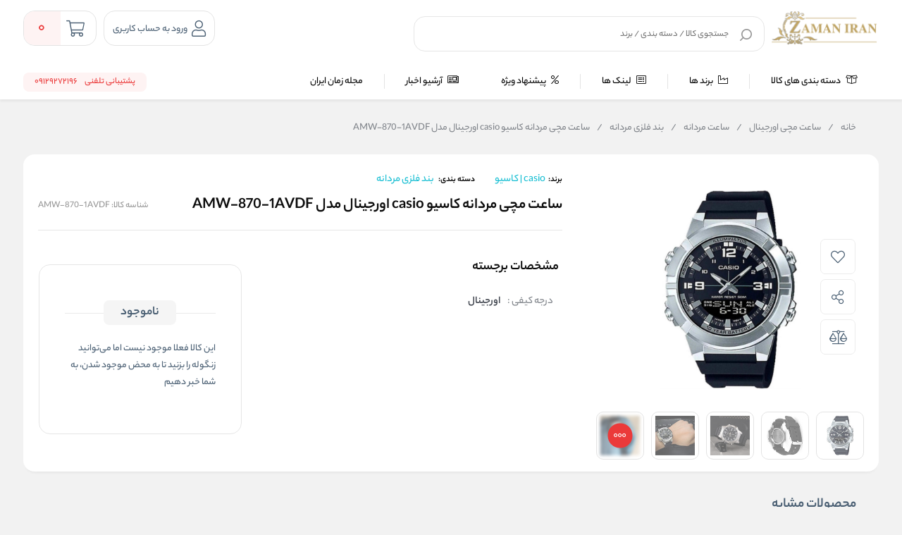

--- FILE ---
content_type: text/html; charset=utf-8
request_url: https://zamaniran.com/product/vp-32659/%D8%B3%D8%A7%D8%B9%D8%AA-%D9%85%DA%86%DB%8C-%D9%85%D8%B1%D8%AF%D8%A7%D9%86%D9%87-%DA%A9%D8%A7%D8%B3%DB%8C%D9%88-casio-%D8%A7%D9%88%D8%B1%D8%AC%DB%8C%D9%86%D8%A7%D9%84-%D9%85%D8%AF%D9%84-amw-870-1avdf
body_size: 43100
content:
<!DOCTYPE html>
<html dir="rtl" lang="fa" xmlns:og="http://ogp.me/ns#">
<head>
    <link rel="icon" type="image/x-icon" href="/favicon.ico" />
    <title>ساعت مچی مردانه کاسیو casio اورجینال مدل AMW-870-1AVDF - زمان ایران</title>
    <meta http-equiv="Content-type" content="text/html;charset=UTF-8" />
    <meta name="description" content="&lt;p&gt;شرکت کاسیو با هدف تولید ساعتی که به هیچ وجه خراب&#xA0; &#xA0;نمیشود، تولید ساعت های خود را آغاز کرد. ساعت جی شاک جزو محکم ترین ساعت های دنیا هستند و خرابی خیلی کمی دارند. ساعت های اسپرت&#xA0; جی شاک جی شاک با هدف عدم خرابی در افتادن از هر ارتفاعی ساخته نشده اما قصد طراحان این ساعت این بود که تا جایی که ممکن است ساعت های جی شاک در اثر افتادن سالم بمانند.&#xA0; &#xA0;امکانات دیگر&#xA0;ساعت دیجیتال&#xA0;جی شاک مانند مقاومت در برابر دمای بسیار پایین،&#xA0; &#xA0;خاک، گل و لای و همینطور امکاناتی نظیر&#xA0; دماسنج داخلی و سنسور فشار، در طول سالیان بعد به این ساعت ها اضافه شد.&lt;/p&gt;" />
    <meta name="keywords" content="فروش ساعت, قیمت ساعت, خرید ساعت, ساعت اورجینال, ساعت کاسیو, ساعت سیتیزن, ساعت دنیل کلین, ساعت سیکو, انواع ساعت اورجینال, فروش ساعت لوکس, ساعت لوکس, کادو یلدا, ساعت زمان ایران, انواع ساعت اورجینال, فروشگاه ساعت زمان ایران" />
    <meta name="generator" content="cygenco.com" />

    <meta content="#fce82e" name="msapplication-navbutton-color">
    <meta content="#fce82e" name="apple-mobile-web-app-status-bar-style">
    <meta content="width=device-width, initial-scale=1, maximum-scale=1" name="viewport">
    <!-- Google Tag Manager -->
<script>(function(w,d,s,l,i){w[l]=w[l]||[];w[l].push({'gtm.start':
new Date().getTime(),event:'gtm.js'});var f=d.getElementsByTagName(s)[0],
j=d.createElement(s),dl=l!='dataLayer'?'&l='+l:'';j.async=true;j.src=
'https://www.googletagmanager.com/gtm.js?id='+i+dl;f.parentNode.insertBefore(j,f);
})(window,document,'script','dataLayer','GTM-WJ4LVK5');</script>
<!-- End Google Tag Manager -->
<meta name="enamad" content="59334023" />
<style>
	.km-price-range .irs .irs span.irs-single {
		right: 0;
		left: 0 !important;
		text-align: center;
}

.product_box .info-product .info .priceItems .price .priceIn {
      margin-top: 8px !important;
}

</style>


<meta name="google-site-verification" content="FTR3mI57Mj7G4Bija4MRI5VYUzDCK7MHhRR1Pfze2xw" />

<!-- Google tag (gtag.js) -->
<script async src="https://www.googletagmanager.com/gtag/js?id=G-CGKZ1TH8JW"></script>
<script>
  window.dataLayer = window.dataLayer || [];
  function gtag(){dataLayer.push(arguments);}
  gtag('js', new Date());

  gtag('config', 'G-CGKZ1TH8JW');
</script>

<script type="text/javascript">
        !function () {
            var now = new Date();
            var sniper_head = document.getElementsByTagName("head")[0];
            var sniper_script = document.createElement("script");
            sniper_script.type = "text/javascript";
            sniper_script.async=true;
            var sniper_script_address = 'https://cdn.tavoos.net/services/retargeting/4480/sniper.js';
            sniper_script.src = sniper_script_address + '?v=' + now.getFullYear().toString() + '0' + now.getMonth() + '0' + now.getDate() + '0' + now.getHours();
            sniper_head.appendChild(sniper_script);
        }();
    </script>

<!-- Google Tag Manager -->
<script>(function(w,d,s,l,i){w[l]=w[l]||[];w[l].push({'gtm.start':
new Date().getTime(),event:'gtm.js'});var f=d.getElementsByTagName(s)[0],
j=d.createElement(s),dl=l!='dataLayer'?'&l='+l:'';j.async=true;j.src=
'https://www.googletagmanager.com/gtm.js?id='+i+dl;f.parentNode.insertBefore(j,f);
})(window,document,'script','dataLayer','GTM-W8B4Q4VS');</script>
<!-- End Google Tag Manager -->

<script>
    !function (t, e, n) {
        t.yektanetAnalyticsObject = n, t[n] = t[n] || function () {
            t[n].q.push(arguments)
        }, t[n].q = t[n].q || [];
        var a = new Date, r = a.getFullYear().toString() + "0" + a.getMonth() + "0" + a.getDate() + "0" + a.getHours(),
            c = e.getElementsByTagName("script")[0], s = e.createElement("script");
        s.id = "ua-script-Z2O4Htv7"; s.dataset.analyticsobject = n;
        s.async = 1; s.type = "text/javascript";
        s.src = "https://cdn.yektanet.com/rg_woebegone/scripts_v3/Z2O4Htv7/rg.complete.js?v=" + r, c.parentNode.insertBefore(s, c)
    }(window, document, "yektanet");
</script>

<!-- Google tag (gtag.js) -->
<script async src="https://www.googletagmanager.com/gtag/js?id=G-F02YRXMX21"></script>
<script>
  window.dataLayer = window.dataLayer || [];
  function gtag(){dataLayer.push(arguments);}
  gtag('js', new Date());

  gtag('config', 'G-F02YRXMX21');
</script>
<meta name="availability" content="outofstock">
<meta name="robots" content="INDEX,FOLLOW">
<meta name="guarantee" content="گارانتی دوساله پوزیترون (رنگ و کارکرد موتور و باطری)">
<link rel="image_src" href="https://zamaniran.com/images/thumbs/0042172_-casio-amw-870-1avdf_510.jpeg" />
<meta property="og:type" content="product" />
<meta property="og:title" content="ساعت مچی مردانه کاسیو casio اورجینال مدل AMW-870-1AVDF" />
<meta property="og:description" content="شرکت کاسیو با هدف تولید ساعتی که به هیچ وجه خراب&#xA0; &#xA0;نمیشود، تولید ساعت های خود را آغاز کرد. ساعت جی شاک جزو محکم ترین ساعت های دنیا هستند و خرابی خیلی کمی دارند. ساعت های اسپرت&#xA0; جی شاک جی شاک با هدف عدم خرابی در افتادن از هر ارتفاعی ساخته نشده اما قصد طراحان این ساعت این بود که تا جایی که ممکن است ساعت های جی شاک در اثر افتادن سالم بمانند.&#xA0; &#xA0;امکانات دیگر&#xA0;ساعت دیجیتال&#xA0;جی شاک مانند مقاومت در برابر دمای بسیار پایین،&#xA0; &#xA0;خاک، گل و لای و همینطور امکاناتی نظیر&#xA0; دماسنج داخلی و سنسور فشار، در طول سالیان بعد به این ساعت ها اضافه شد." />
<meta property="og:image" content="https://zamaniran.com/images/thumbs/0042172_-casio-amw-870-1avdf_510.jpeg" />
<meta property="og:image:url" content="https://zamaniran.com/images/thumbs/0042172_-casio-amw-870-1avdf_510.jpeg" />
<meta property="og:url" content="https://zamaniran.com/product/vp-32659/%D8%B3%D8%A7%D8%B9%D8%AA-%D9%85%DA%86%DB%8C-%D9%85%D8%B1%D8%AF%D8%A7%D9%86%D9%87-%DA%A9%D8%A7%D8%B3%DB%8C%D9%88-casio-%D8%A7%D9%88%D8%B1%D8%AC%DB%8C%D9%86%D8%A7%D9%84-%D9%85%D8%AF%D9%84-amw-870-1avdf" />
<meta property="og:site_name" content="فروشگاه اینترنتی زمان ایران" />
<meta property="twitter:card" content="summary" />
<meta property="twitter:site" content="فروشگاه اینترنتی زمان ایران" />
<meta property="twitter:title" content="ساعت مچی مردانه کاسیو casio اورجینال مدل AMW-870-1AVDF" />
<meta property="twitter:description" content="شرکت کاسیو با هدف تولید ساعتی که به هیچ وجه خراب&#xA0; &#xA0;نمیشود، تولید ساعت های خود را آغاز کرد. ساعت جی شاک جزو محکم ترین ساعت های دنیا هستند و خرابی خیلی کمی دارند. ساعت های اسپرت&#xA0; جی شاک جی شاک با هدف عدم خرابی در افتادن از هر ارتفاعی ساخته نشده اما قصد طراحان این ساعت این بود که تا جایی که ممکن است ساعت های جی شاک در اثر افتادن سالم بمانند.&#xA0; &#xA0;امکانات دیگر&#xA0;ساعت دیجیتال&#xA0;جی شاک مانند مقاومت در برابر دمای بسیار پایین،&#xA0; &#xA0;خاک، گل و لای و همینطور امکاناتی نظیر&#xA0; دماسنج داخلی و سنسور فشار، در طول سالیان بعد به این ساعت ها اضافه شد." />
<meta property="twitter:image" content="https://zamaniran.com/images/thumbs/0042172_-casio-amw-870-1avdf_510.jpeg" />
<meta property="twitter:url" content="https://zamaniran.com/product/vp-32659/%D8%B3%D8%A7%D8%B9%D8%AA-%D9%85%DA%86%DB%8C-%D9%85%D8%B1%D8%AF%D8%A7%D9%86%D9%87-%DA%A9%D8%A7%D8%B3%DB%8C%D9%88-casio-%D8%A7%D9%88%D8%B1%D8%AC%DB%8C%D9%86%D8%A7%D9%84-%D9%85%D8%AF%D9%84-amw-870-1avdf" />
<meta property="availability" content="outofstock" />
<style> body.page-product .km-product-page-content .km-product-content-short-description:after { content:unset !important;  } </style>

    
    

    <link href="/lib/themes/ryan/assets/css/component/rayan/layout/layout.css?v=0811115611" rel="stylesheet" type="text/css" />
<link href="/lib/themes/ryan/assets/css/layout/rayan/layout.css?v=0828142848" rel="stylesheet" type="text/css" />
<link href="/lib/themes/ryan/assets/css/style.css?v=0828142853" rel="stylesheet" type="text/css" />
<link href="/lib/themes/ryan/assets/css/sections/categoryLists.css?v=0815160038" rel="stylesheet" type="text/css" />
<link href="/lib/themes/ryan/assets/css/sections/pdpFeature.css?v=0815160038" rel="stylesheet" type="text/css" />

    <script src="/lib/themes/ryan/assets/js/core/ui-validataions-fa-IR.js?v=0815160038"></script>
<script src="/lib/themes/ryan/assets/js/core/messages-fa-IR.js?v=0817104922"></script>
<script src="/js/pubsub.min.js?v=1210170730"></script>
<script src="/js/pubsubConsumer.js?v=1201163041"></script>

    <link rel="canonical" href="https://zamaniran.com/product/vp-32659/%D8%B3%D8%A7%D8%B9%D8%AA-%D9%85%DA%86%DB%8C-%D9%85%D8%B1%D8%AF%D8%A7%D9%86%D9%87-%DA%A9%D8%A7%D8%B3%DB%8C%D9%88-casio-%D8%A7%D9%88%D8%B1%D8%AC%DB%8C%D9%86%D8%A7%D9%84-%D9%85%D8%AF%D9%84-amw-870-1avdf" />

    <link rel="apple-touch-icon" sizes="180x180" href="/icons/icons_0/apple-touch-icon.png">
<link rel="icon" type="image/png" sizes="32x32" href="/icons/icons_0/favicon-32x32.png">
<link rel="icon" type="image/png" sizes="192x192" href="/icons/icons_0/android-chrome-192x192.png">
<link rel="icon" type="image/png" sizes="16x16" href="/icons/icons_0/favicon-16x16.png">
<link rel="manifest" href="/icons/icons_0/site.webmanifest">
<link rel="mask-icon" href="/icons/icons_0/safari-pinned-tab.svg" color="#5bbad5">
<link rel="shortcut icon" href="/icons/icons_0/favicon.ico">
<meta name="msapplication-TileColor" content="#2d89ef">
<meta name="msapplication-TileImage" content="/icons/icons_0/mstile-144x144.png">
<meta name="msapplication-config" content="/icons/icons_0/browserconfig.xml">
<meta name="theme-color" content="#ffffff">

    <script type="application/ld&#x2B;json">
  {
  "@context": "https://schema.org",
  "@type": "Product",
  "name": "ساعت مچی مردانه کاسیو casio اورجینال مدل AMW-870-1AVDF",
  "description": "شرکت کاسیو با هدف تولید ساعتی که به هیچ وجه خراب   نمیشود، تولید ساعت های خود را آغاز کرد. ساعت جی شاک جزو محکم ترین ساعت های دنیا هستند و خرابی خیلی کمی دارند. ساعت های اسپرت  جی شاک جی شاک با هدف عدم خرابی در افتادن از هر ارتفاعی ساخته نشده اما قصد طراحان این ساعت این بود که تا جایی که ممکن است ساعت های جی شاک در اثر افتادن سالم بمانند.   امکانات دیگر ساعت دیجیتال جی شاک مانند مقاومت در برابر دمای بسیار پایین،   خاک، گل و لای و همینطور امکاناتی نظیر  دماسنج داخلی و سنسور فشار، در طول سالیان بعد به این ساعت ها اضافه شد.",
  "sku": "AMW-870-1AVDF",
  "mpn": null,
  "category": [
    "ساعت مچی اورجینال",
    "ساعت مردانه",
    "بند فلزی مردانه"
  ],
  "brand": [
    {
      "type": "Brand",
      "name": "casio | کاسیو"
    }
  ],
  "image": [
    "/images/thumbs/0042172_-casio-amw-870-1avdf.jpeg",
    "/images/thumbs/0042173_-casio-amw-870-1avdf.jpeg",
    "/images/thumbs/0042174_-casio-amw-870-1avdf.jpeg",
    "/images/thumbs/0042175_-casio-amw-870-1avdf.jpeg",
    "/images/thumbs/0042176_-casio-amw-870-1avdf.jpeg",
    "/images/thumbs/0042177_-casio-amw-870-1avdf.jpeg"
  ],
  "review": [],
  "aggregateRating": {
    "@type": "AggregateRating",
    "ratingValue": 0.0,
    "reviewCount": 0
  },
  "offers": {
    "@type": "Offer",
    "availability": "https://schema.org/OutOfStock",
    "price": 14506701.0000,
    "priceCurrency": "تومان",
    "seller": {
      "@type": "Organization",
      "name": "فروشگاه اینترنتی زمان ایران"
    }
  }
}
{
  "@context": "https://schema.org",
  "@type": "BreadcrumbList",
  "itemListElement": [
    {
      "@type": "ListItem",
      "position": 1,
      "name": "ساعت مچی اورجینال",
      "item": "https://www.zamaniran.com/category/ساعت-مچی-اورجینال"
    },
    {
      "@type": "ListItem",
      "position": 2,
      "name": "ساعت مردانه",
      "item": "https://www.zamaniran.com/category/ساعت-مچی-اورجینال-مردانه"
    },
    {
      "@type": "ListItem",
      "position": 3,
      "name": "بند فلزی مردانه",
      "item": "https://www.zamaniran.com/category/ساعت-مچی-اورجینال-مردانه-بند-فلزی"
    }
  ]
}
</script>
<script type="application/ld&#x2B;json">
  {
  "@context": "https://schema.org",
  "@type": "Organization",
  "name": "فروشگاه اینترنتی زمان ایران",
  "url": "https://www.zamaniran.com/",
  "description": "",
  "telephone": "09129272196",
  "address": {
    "@type": "PostalAddress",
    "addressLocality": "تهران – اتوبان ستاری – مجتمع تجاری کوروش – طبقه منفی یک – واحد 166 - گالری زمان ایران"
  }
}
</script>



    <style>

        .product-Rating-Delivery-container {
            display: flex;
            justify-content: flex-start;
            align-items: center;
            width: 100%;
            padding-top: 12px;
        }

        .delivery-icon-img-container {
            width: 24px;
            height: 24px;
        }

        .delivery-icon-img {
            width: 100% !important;
            height: 100% !important;
            display: inline-block !important;
        }

        .product-colors-text {
            display: inline-block;
            color: #000;
            font-size: 14px;
            font-weight: 500;
            padding-right: 8px;
        }

        .delivery-icon-container,
        .product-rating-container {
            display: flex;
            justify-content: flex-start;
            align-items: center;
            gap: 4px;
        }

        .delivery-icon-text {
            display: inline-block;
            color: #000;
            font-size: 12px;
            padding-right: 4px;
        }

        @media only screen and (min-width: 960px) {
            body.page-has-admin-bar.km-has-fixed-banner.vp-has-mini-header {
                padding-top: 15rem !important;
            }
        }

        #vp-footer-copyright a {
            font-size: 14px !important;
        }

        #vp-footer-copyright .color-white {
            font-size: 14px !important;
        }

        .vp-post-item-theme .vp-description {
            text-align: right !important;
            -webkit-line-clamp: 3;
            display: -webkit-box;
            -webkit-box-orient: vertical;
            overflow: hidden;
            text-overflow: ellipsis;
        }

        .vp-breadcrumb ul li {
            font-family: 'yekanbakhen' !important;
            font-size: 0.9rem;
            font-weight: 400;
            line-height: 2.7;
        }

            .vp-breadcrumb ul li h2 {
                font-weight: 700;
            }

            .vp-breadcrumb ul li:before {
                content: unset !important;
            }

        .vp-breadcrumb li, .vp-breadcrumb li a {
            color: #81858b !important;
        }

        .mx-3 {
            margin-right: 8px;
            margin-left: 8px;
        }

        span, div {
            word-spacing: 0;
        }

        .vp-special-benefits .scrollMode .vp-item:last-of-type {
            margin-left: 1%;
        }

        .vp-special-benefits .scrollMode .vp-item:last-of-type {
            margin-left: unset;
        }

        .vp-special-benefits .scrollMode a:last-child .vp-item {
            margin-left: 0 !important;
        }

        .product_box .vp-quantity.top {
            top: -35px;
            margin-bottom: -30px;
        }

            .product_box .vp-quantity.top + .specification {
                margin-top: -30px;
            }

        .vp-quantity-supermarket-theme .vp-btn.vp-plus {
            border-color: #f2f2f2;
        }

        @media only screen and (min-width: 0px) and (max-width: 959px) {
            .vp-search-box .vp-form .vp-form-place-holder {
                padding: 0 38px 0 40px;
            }
        }

        @media screen and (max-width: 1400px) {
            i.desktop-fa-bell {
                display: none
            }
        }

    </style>


    <style>

        .vp-post-item-theme .vp-description .justify {
            max-width: 250px;
            min-width: 250px;
        }

        .km-page-category-description {
            font-family: 'yekanbakhen' !important;
        }

        @media only screen and (min-width: 960px) {
            .vp-product-item-theme.vp-theme {
                min-width: 188px !important;
                padding: 0px !important;
            }
        }

        .vp-product-slider .vp-slider .vp-product-item-theme:after {
            content: none !important;
        }

        .product_box .photo .picture {
            top: 5px !important;
            right: 5px !important;
            bottom: 5px !important;
            left: 5px !important;
        }

        .product_box .title {
            font-family: 'yekanbakhen' !important;
        }

        .product_box ul.specification li img {
            width: 32px !important;
            height: 32px !important;
        }

        .product_box .info-product .info .priceItems .priceItemsIn .oldPrice {
            font-family: 'yekanbakh';
            font-style: normal;
            font-weight: normal;
            font-size: 16px !important;
            line-height: 25px;
            color: #979797;
        }

        .product_box .info-product .info .priceItems .priceItemsIn .discount .discountNumber span {
            font-family: 'yekanbakhen';
            font-style: normal;
            font-weight: 500 !important;
            font-size: 14px !important;
        }

        .product_box .info-product .info .priceItems .priceItemsIn .discount .discountNumber {
            font-size: 18px !important;
            font-weight: 500 !important;
        }

        .product_box ul.specificationList li img {
            width: 24px !important;
            height: 24px !important;
        }

        .product_box ul.specification li img {
            width: 24px !important;
            height: 24px !important;
        }

        .km-product-more-details span {
            overflow-wrap: break-word;
        }

        .vp-top-menu .vp-category-menu.right-menu .right-list .vp-container-category-item .vp-item-inner-list-left .vp-container-list-right.custom .vp-content-custom-item .image img {
            mix-blend-mode: darken;
        }

        .vp-top-menu .vp-category-menu.right-menu .right-list .vp-container-category-item .vp-item-inner-list-left .vp-container-list-right.custom {
            grid-template-columns: repeat(7,1fr) !important
        }

        .vp-top-menu .vp-category-menu.right-menu .right-list .vp-container-category-item .vp-item-inner-list-left.menu-show {
            align-items: flex-start;
        }

        .vp-top-menu .vp-category-menu.right-menu .right-list .vp-container-category-item .vp-item-inner-list-left .vp-container-list-right.custom .vp-content-custom-item {
            margin: 12px !important;
        }

        @media only screen and (min-width: 0px) and (max-width: 959px) {
            .vp-lightbox-container.login-Otp {
                padding-top: 0 !important;
            }

            .vp-login-otp-container .vp-login-otp-form-container .vp-header .vp-description {
                display: none;
            }
        }

        @media only screen and (min-width: 0px) and (max-width: 959px) {
            .vp-post-item-theme .vp-post-img img {
                height: auto !important;
            }
        }

        #vpFooter .downSection .first .copyRight .logo img {
            max-width: 150px !important;
        }
    </style>

    <style>
        .product_box.v3 {
            cursor: pointer !important;
        }

        .product_box {
            cursor: pointer !important;
        }

            .product_box:hover .btn-outline {
                background: #1db4e9 !important;
                color: white;
            }

                .product_box:hover .btn-outline > svg > path {
                    fill: #fff;
                }

            .product_box.v3:hover .btn-outline {
                background: #1db4e9 !important;
                color: white;
            }

                .product_box.v3:hover .btn-outline > svg > path {
                    fill: #fff;
                }

        .btn-outline {
            background: transparent;
            border: 1px solid #1db4e9;
            color: #1db4e9;
            margin: 16px auto !important;
            margin-bottom: 0 !important;
            padding: 5px 16px !important;
            border-radius: 8px !important;
            width: 80% !important;
        }

            .btn-outline:hover {
                background: #1db4e9 !important;
                color: white;
            }

            .btn-outline > svg {
                margin-bottom: 4px !important;
            }

                .btn-outline > svg > path {
                    transition: all 0.3s ease-in-out;
                }

            .btn-outline:hover > svg > path {
                fill: #fff;
            }

        @media only screen and (max-width: 425px) {
            .btn-outline {
                width: 100% !important;
                padding: 6px 0 !important;
            }
        }

    </style>

    <style>

        .starts-container {
            display: flex;
            justify-content: center;
            align-items: center;
        }

        .stars-rang {
            position: relative;
            width: 75px;
            padding: 0;
            white-space: nowrap;
            margin: 0 auto;
            padding-top: 12px !important;
        }

            .stars-rang svg {
                width: 15px;
                fill: gold;
            }

        .cover-stars-rang {
            background: white;
            height: 100%;
            overflow: hidden;
            mix-blend-mode: color;
            position: absolute;
            top: 0;
            max-width: 75px !important;
        }
    </style>
    <script>
        var callForPriceResouceValue = 'تماس برای قیمت';
        var workingCurrencyName = 'تومان';
    </script>
</head>
<body class="page-extra page-product  page-index page-home    vp-has-mini-header">
<!-- Google Tag Manager (noscript) -->
<noscript><iframe src="https://www.googletagmanager.com/ns.html?id=GTM-WJ4LVK5"
height="0" width="0" style="display:none;visibility:hidden"></iframe></noscript>
<!-- End Google Tag Manager (noscript) -->



<!-- Google Tag Manager (noscript) -->
<noscript><iframe src="https://www.googletagmanager.com/ns.html?id=GTM-W8CRBBG"
height="0" width="0" style="display:none;visibility:hidden"></iframe></noscript>
<!-- End Google Tag Manager (noscript) -->
    <style>
    .vp-top-menu .vp-category-menu.right-menu .right-list .vp-container-category-item .vp-item-inner-list-left .vp-container-list-right .vp-content-list-items {
        max-width: 180px !important;
    }

    .row {
        margin-left: -7px;
        margin-right: -7px;
    }
</style>




<header id="vp-header" class="vp-mini">
    

    <section class="vp-middle-header">
        <div class="size">
            <div class="right width-55 vp-header-right">
                <div class="right vp-logo">
    <a href="/" title="فروشگاه اینترنتی زمان ایران">
        <img alt="فروشگاه اینترنتی زمان ایران" src="/images/thumbs/0018509_zamaniran-logo.png">
    </a>
</div>
                <div class="headerHome--search_box search_box vp-search-box right width-78">
    <div class="vp-search-container vp-search-loading" style="display: none">
        <div class="dot-loader"></div>
        <div class="dot-loader"></div>
        <div class="dot-loader"></div>
    </div>
    <div class="searchBoxHomeNew vp-search-box-inner vp-header-depend-to-toolbar topStyle ">
        <div class="vp-form">
            <div class="vp-form-place-holder justMobileTablet">
                جستجو در فروشگاه
                <img alt="فروشگاه اینترنتی زمان ایران" src="/images/thumbs/0018509_zamaniran-logo.png">
            </div>
            <input type="hidden" name="productsearchtermminimumlength" value="1">
            <form action="/search" method="get">
                <input autocomplete="off" name="q"
                       placeholder="جستجوی کالا / دسته بندی / برند"
                       type="search">
                <div class="vp-search-box-loading">
                    <span class="image-loading">
                        <img alt="loading icon" src="/lib/themes/ryan/assets/img/icons/Ellipsis-1s-200px.svg">
                    </span>
                </div>
                <div class="justDesktop">
                    <div class="vp-search-box-clean">
                        <i class="fal fa-times"></i>
                    </div>
                </div>
                <button class="vp-btn" type="submit">
                    <img class="imad-dir" alt="search" src="/lib/themes/ryan/assets/img/vida-home/search-box-header.svg" />
                </button>
                <div class="vp-btn close-page justMobileTablet" style="display: none !important">
                    <i class="fal fa-arrow-right" id="page-close-icon"></i>
                </div>
            </form>
        </div>
    </div>
    <div class="vp-search-box-result vp-over-page vp-has-bottom-sheet-btn" vp-id="search">
        <div class="vp-content">
            <div class="vp-search-container vp-default">
                <div class="vp-search-section vp-search-tops">
                    <div class="vp-title d-flex flex-y-center colorGray-5e5e5e">
                        <img alt="top rated search results icon" class="m-l-8 svgDark" src="/lib/themes/ryan/assets/img/icons/star-empty.png">
                        <div class="vp-title fontSize-16">جستجو های برتر</div>
                    </div>
                    <div class="vp-content d-flex flex-y-center flex-wrap"></div>
                </div>
                <div class="vp-search-section vp-search-history" style="max-height: 254px;">
                    <div class="vp-title d-flex flex-y-center flex-x-spaceBetween">
                        <div class="d-flex flex-y-center">
                            <img alt="search history icon" class="m-l-8 svgDark" src="/lib/themes/ryan/assets/img/icons/Clock.svg">
                            <div class="vp-title">تاریخچه جستجو</div>
                        </div>
                        <span class="vp-search-history-clear">
                            <img alt="delete search history icon" src="/lib/themes/ryan/assets/img/icons/Delete.svg">
                            حذف
                        </span>
                    </div>
                    <div class="vp-content"></div>
                </div>
            </div>
            <div class="vp-search-container vp-default not-found" style="display: none">
                <div class="not-found-box">
                    <div class="alert-new alert-new--error m-b-16 width-100">
                        <div class="d-flex flex-y-center">
                            <div class="alert-new__icon">
                                <svg aria-hidden="true" data-icon="exclamation-circle"
                                     fill="currentColor" focusable="false" height="1em"
                                     viewBox="64 64 896 896" width="1em">
                                    <path d="M512 64C264.6 64 64 264.6 64 512s200.6 448 448 448 448-200.6 448-448S759.4 64 512 64zm0 820c-205.4 0-372-166.6-372-372s166.6-372 372-372 372 166.6 372 372-166.6 372-372 372z"></path>
                                    <path d="M464 688a48 48 0 1096 0 48 48 0 10-96 0zm24-112h48c4.4 0 8-3.6 8-8V296c0-4.4-3.6-8-8-8h-48c-4.4 0-8 3.6-8 8v272c0 4.4 3.6 8 8 8z"></path>
                                </svg>
                            </div>
                            <div class="alert-new__content">
                                متاسفانه نتوانستیم کالای مرتبطی را برای شما پیدا کنیم!
                            </div>
                            <div class="change-search-title">
                                تغییر عبارت جستجو
                            </div>
                        </div>
                    </div>
                </div>
                <div class=" vp-search-section vp-search-tops">
                    <div class="vp-title d-flex flex-y-center colorGray-5e5e5e">
                        <img alt="top rated search history icon" class="m-l-8 svgDark" src="/lib/themes/ryan/assets/img/icons/star-empty.png">
                        <div class="vp-title fontSize-16"> جستجو های برتر </div>
                    </div>
                    <div class="vp-content d-flex flex-y-center flex-wrap"></div>
                </div>
                <div class="vp-search-section vp-search-history" style="max-height: 254px;">
                    <div class="vp-title d-flex flex-y-center flex-x-spaceBetween">
                        <div class="d-flex flex-y-center">
                            <img alt="search history icon" class="m-l-8 svgDark" src="/lib/themes/ryan/assets/img/icons/Clock.svg">
                            <div class="vp-title">تاریخچه جستجو</div>
                        </div>
                        <span class="vp-search-history-clear">
                            <img alt="delete search history icon" src="/lib/themes/ryan/assets/img/icons/Delete.svg">
                            حذف
                        </span>
                    </div>
                    <div class="vp-content"></div>
                </div>
            </div>
            <div class="vp-search-container vp-search-result" style="display: none">
                <div class="container-tab">
                    <div class="vp-tab-header">
                        <div class="vp-tab-header-col" vp-id="categories">
                            <div class="justMobileTablet">
                                <div class="slide-container v2 active">
                                    <div class="slide-action">
                                        <span class="title-tab">دسته بندی</span>
                                        <i class="colorBase fal fa-angle-down"></i>
                                    </div>
                                    <div class="slide-content" style="display: block">
                                        <div class="content">
                                            <div class="">
                                                <div class="alert-new alert-new--error m-b-16 width-100">
                                                    <div class="d-flex flex-y-center">
                                                        <div class="alert-new__icon">
                                                            <svg aria-hidden="true"
                                                                 data-icon="exclamation-circle"
                                                                 fill="currentColor" focusable="false"
                                                                 height="1em" viewBox="64 64 896 896"
                                                                 width="1em">
                                                                <path d="M512 64C264.6 64 64 264.6 64 512s200.6 448 448 448 448-200.6 448-448S759.4 64 512 64zm0 820c-205.4 0-372-166.6-372-372s166.6-372 372-372 372 166.6 372 372-166.6 372-372 372z"></path>
                                                                <path d="M464 688a48 48 0 1096 0 48 48 0 10-96 0zm24-112h48c4.4 0 8-3.6 8-8V296c0-4.4-3.6-8-8-8h-48c-4.4 0-8 3.6-8 8v272c0 4.4 3.6 8 8 8z"></path>
                                                            </svg>
                                                        </div>
                                                        <div class="alert-new__content">
                                                            متاسفانه نتوانستیم کالای مرتبطی را برای شما پیدا کنیم!
                                                        </div>
                                                    </div>
                                                </div>
                                            </div>
                                            <ul aria-flowto="100%">
                                                <li>abcd efgh ijkl mnop qrst uvwx yz</li>
                                            </ul>
                                        </div>
                                    </div>
                                </div>
                            </div>
                            <div class="justDesktop">
                                <span class="title-tab">دسته بندی</span>
                                <div class="content">
                                    <div class="">
                                        <div class="alert-new alert-new--error m-b-16 width-100">
                                            <div class="d-flex flex-y-center">
                                                <div class="alert-new__icon">
                                                    <svg aria-hidden="true"
                                                         data-icon="exclamation-circle"
                                                         fill="currentColor" focusable="false"
                                                         height="1em" viewBox="64 64 896 896"
                                                         width="1em">
                                                        <path d="M512 64C264.6 64 64 264.6 64 512s200.6 448 448 448 448-200.6 448-448S759.4 64 512 64zm0 820c-205.4 0-372-166.6-372-372s166.6-372 372-372 372 166.6 372 372-166.6 372-372 372z"></path>
                                                        <path d="M464 688a48 48 0 1096 0 48 48 0 10-96 0zm24-112h48c4.4 0 8-3.6 8-8V296c0-4.4-3.6-8-8-8h-48c-4.4 0-8 3.6-8 8v272c0 4.4 3.6 8 8 8z"></path>
                                                    </svg>
                                                </div>
                                                <div class="alert-new__content">
                                                   متاسفانه نتوانستیم کالای مرتبطی را برای شما پیدا کنیم!
                                                </div>
                                            </div>
                                        </div>
                                    </div>
                                    <ul aria-flowto="100%">
                                        <li>abcd efgh ijkl mnop qrst uvwx yz</li>
                                    </ul>
                                </div>
                            </div>
                        </div>
                        <div class="vp-tab-header-col" vp-id="brands">
                            <div class="justMobileTablet">
                                <div class="slide-container v2">
                                    <div class="slide-action">
                                        <span class="title-tab">برندها</span>
                                        <i class="colorBase fal fa-angle-down"></i>
                                    </div>
                                    <div class="slide-content">
                                        <div class="content">
                                            <div class="">
                                                <div class="alert-new alert-new--error m-b-16 width-100">
                                                    <div class="d-flex flex-y-center">
                                                        <div class="alert-new__icon">
                                                            <svg aria-hidden="true"
                                                                 data-icon="exclamation-circle"
                                                                 fill="currentColor" focusable="false"
                                                                 height="1em" viewBox="64 64 896 896"
                                                                 width="1em">
                                                                <path d="M512 64C264.6 64 64 264.6 64 512s200.6 448 448 448 448-200.6 448-448S759.4 64 512 64zm0 820c-205.4 0-372-166.6-372-372s166.6-372 372-372 372 166.6 372 372-166.6 372-372 372z"></path>
                                                                <path d="M464 688a48 48 0 1096 0 48 48 0 10-96 0zm24-112h48c4.4 0 8-3.6 8-8V296c0-4.4-3.6-8-8-8h-48c-4.4 0-8 3.6-8 8v272c0 4.4 3.6 8 8 8z"></path>
                                                            </svg>
                                                        </div>
                                                        <div class="alert-new__content">
                                                   متاسفانه نتوانستیم کالای مرتبطی را برای شما پیدا کنیم!
                                                        </div>
                                                    </div>
                                                </div>
                                            </div>
                                            <ul>
                                                <li>abcd efgh ijkl mnop qrst uvwx yz</li>
                                            </ul>
                                        </div>
                                    </div>
                                </div>
                            </div>
                            <div class="justDesktop">
                                <span class="title-tab">برندها</span>
                                <div class="content">
                                    <div class="">
                                        <div class="alert-new alert-new--error m-b-16 width-100">
                                            <div class="d-flex flex-y-center">
                                                <div class="alert-new__icon">
                                                    <svg aria-hidden="true"
                                                         data-icon="exclamation-circle"
                                                         fill="currentColor" focusable="false"
                                                         height="1em" viewBox="64 64 896 896"
                                                         width="1em">
                                                        <path d="M512 64C264.6 64 64 264.6 64 512s200.6 448 448 448 448-200.6 448-448S759.4 64 512 64zm0 820c-205.4 0-372-166.6-372-372s166.6-372 372-372 372 166.6 372 372-166.6 372-372 372z"></path>
                                                        <path d="M464 688a48 48 0 1096 0 48 48 0 10-96 0zm24-112h48c4.4 0 8-3.6 8-8V296c0-4.4-3.6-8-8-8h-48c-4.4 0-8 3.6-8 8v272c0 4.4 3.6 8 8 8z"></path>
                                                    </svg>
                                                </div>
                                                <div class="alert-new__content">
                                                   متاسفانه نتوانستیم کالای مرتبطی را برای شما پیدا کنیم!
                                                </div>
                                            </div>
                                        </div>
                                    </div>
                                    <ul>
                                        <li>متاسفانه نتوانستیم کالای مرتبطی را برای شما پیدا کنیم!!</li>
                                    </ul>
                                </div>
                            </div>
                        </div>
                    </div>
                    <div class="vp-tab-content">
                        <div class="tab-container-head">
                            <div class="content-head d-flex flex-y-center">
                                <span class="fontSize-16">کالاهای مرتبط</span>
                                <div class="justMobileTablet">
                                    <a class="d-flex flex-y-center colorBase" href="javascript:void(0)">
                                    </a>
                                </div>
                            </div>
                            <div class="vp-search-more-link justDesktop">
                                <a class="vp-btn colorBase" href="javascript:void(0)"></a>
                            </div>
                        </div>
                        <div class="products-container">
                            <div class="before-filter"></div>
                            <div class="vp-item vp-products-grid" vp-id="products"></div>
                            <div class="vp-item vp-list-grid" style="display: none" vp-id="categories"></div>
                            <div class="vp-item vp-brands-grid" style="display: none" vp-id="brands"></div>
                        </div>
                    </div>
                </div>
                <div class="vp-infinity-loading">
                    <div class="lds-ripple">
                        <div></div>
                        <div></div>
                    </div>
                    <div class="vp-title">درحال بارگذاری بیشتر...</div>
                </div>
            </div>
        </div>
    </div>
</div>



            </div>
            <div class="left vp-header-left d-flex flex-y-center">
                
                
                    <div class="right vp-login justDesktop ">
            <div class="vp-inner vp-profileLogin">
                <a href="#" km-action="open" km-app="theme" km-controller="lightbox" km-id="loginregisterbox"
                   target="_blank" rel="noopener">
                    <i class="fal fa-user"></i>
                </a>
                <span id="vp-title-inner-login">ورود به حساب کاربری</span>
            </div>
    </div>

                <div class="left vp-mini-cart ">
    <a class="vp-inner justDesktop" href="/cart">
        <i class="fal fa-shopping-cart "></i>
        <div class="vp-number">
            <span class="vp-value">0</span>
        </div>
    </a>
    <div class="vp-outer km-mt-page-over km-mt-page-cart-mini">
        <div class="km-mt-page-close justMobileTablet"><i class="fal fa-arrow-right"></i></div>
            <div class="km-cart-empty-theme km-box-style2">
                <div class="km-header">
                    <svg width="215" height="216" viewBox="0 0 215 216" fill="none" xmlns="http://www.w3.org/2000/svg">
                        <rect x="57" y="144.084" width="104" height="8" rx="4" transform="rotate(-7.78337 57 144.084)" fill="#BB6BD9" />
                        <g filter="url(#filter0_d_3236_2985)">
                            <path d="M137.08 89.539C141.177 89.539 144.498 92.6799 144.498 96.5544C144.498 100.106 141.707 103.041 138.087 103.506L137.08 103.57H136.627C132.531 103.57 129.21 100.429 129.21 96.5544C129.21 93.0028 132 90.0676 135.621 89.603L136.627 89.539H137.08Z" fill="#BB6BD9" />
                            <path d="M86.8307 96.5544C86.8307 92.6799 83.5097 89.539 79.4129 89.539H78.9603L77.9537 89.603C74.3331 90.0676 71.5424 93.0028 71.5424 96.5544C71.5424 100.429 74.8635 103.57 78.9603 103.57H79.4129L80.4195 103.506C84.0401 103.041 86.8307 100.106 86.8307 96.5544Z" fill="#BB6BD9" />
                            <path fill-rule="evenodd" clip-rule="evenodd" d="M157.626 49.4684C155.003 25.6058 133.673 7.00042 107.749 7.00042C94.4428 6.94746 81.633 11.9208 72.1825 20.8209C63.9791 28.5466 58.8936 38.6788 57.6943 49.4684H57.6859C39.5219 49.4684 24.2613 62.0788 19.974 83.9746L12.2156 140.865C5.61169 182.522 26.2218 200.833 66.5578 200.833H149.121C186.423 200.833 208.718 180.193 204.14 143.151L196.131 84.3559C190.996 62.1877 176.128 49.4684 158.355 49.4684H157.626ZM142.674 49.4684C140.14 33.376 125.466 21.0313 107.717 21.0313C98.3258 20.9939 89.3054 24.496 82.6507 30.7632C77.2476 35.8517 73.7653 42.4227 72.6466 49.4684H142.674ZM57.686 63.4995H158.356C168.778 63.4995 177.935 71.333 181.53 86.7618L189.112 142.657C193.624 172.396 178.604 186.803 149.121 186.803H66.558C34.6329 186.803 21.749 175.355 26.9087 142.801L34.625 86.1484C37.5735 71.1482 46.8297 63.4995 57.686 63.4995Z" fill="#BB6BD9" />
                        </g>
                        <defs>
                            <filter id="filter0_d_3236_2985" x="0.842795" y="0.905677" width="214.047" height="214.148" filterUnits="userSpaceOnUse" color-interpolation-filters="sRGB">
                                <feFlood flood-opacity="0" result="BackgroundImageFix" />
                                <feColorMatrix in="SourceAlpha" type="matrix" values="0 0 0 0 0 0 0 0 0 0 0 0 0 0 0 0 0 0 127 0" result="hardAlpha" />
                                <feOffset dy="4.06288" />
                                <feGaussianBlur stdDeviation="5.0786" />
                                <feComposite in2="hardAlpha" operator="out" />
                                <feColorMatrix type="matrix" values="0 0 0 0 0.408333 0 0 0 0 0.408333 0 0 0 0 0.408333 0 0 0 0.38 0" />
                                <feBlend mode="normal" in2="BackgroundImageFix" result="effect1_dropShadow_3236_2985" />
                                <feBlend mode="normal" in="SourceGraphic" in2="effect1_dropShadow_3236_2985" result="shape" />
                            </filter>
                        </defs>
                    </svg>
                </div>
                <div class="km-title m-t-24 m-b-8">سبد خرید شما خالیست!</div>
                <div class="km-description">
                    میتواند برای مشاهده محصولات بیشتر به صفحات زیر بروید
                </div>
                <div class="km-btns m-t-24">
                    <a href="/" class="km-btn km-theme-5">
                        <div class="icon">
                            <svg fill="none" height="20" viewBox="0 0 20 20" width="20" xmlns="http://www.w3.org/2000/svg">
                                <path clip-rule="evenodd" d="M4.48311 0.815291C0.811517 1.99738 -0.826136 6.00569 0.40482 9.82952C1.02947 11.6301 2.04534 13.2485 3.38004 14.5762C5.21101 16.3545 7.22254 17.9194 9.38488 19.2491L9.63044 19.3961C9.86561 19.5369 10.1598 19.5344 10.3926 19.3897L10.6218 19.2473C12.7812 17.9194 14.7927 16.3545 16.6174 14.5824C17.9584 13.2485 18.9743 11.6301 19.5937 9.84515C20.8291 6.00801 19.1847 1.9978 15.512 0.81535L15.2463 0.736231C13.5624 0.273087 11.773 0.501301 10.2645 1.35535L9.99639 1.51429L9.73299 1.35623C8.14194 0.45344 6.2404 0.250031 4.48311 0.815291ZM9.37465 2.85427L9.57138 2.99538C9.83072 3.18111 10.1806 3.17742 10.436 2.98625C11.766 1.99057 13.4873 1.70082 15.0641 2.20669C17.9097 3.12284 19.2047 6.28096 18.2064 9.38199C17.665 10.9417 16.7687 12.3696 15.5916 13.5405L15.0636 14.0421C13.641 15.3642 12.1026 16.561 10.4691 17.6156L10.0013 17.9098L10.144 17.9998C8.08049 16.7308 6.15375 15.2319 4.40582 13.5343C3.23505 12.3696 2.33877 10.9417 1.79207 9.36635C0.798077 6.27801 2.08746 3.12212 4.93153 2.20646C6.43331 1.72339 8.07056 1.96289 9.37465 2.85427ZM13.8703 4.48374C13.4855 4.36093 13.0739 4.57304 12.951 4.95749C12.8281 5.34194 13.0404 5.75316 13.4252 5.87597C14.1814 6.11735 14.7206 6.79803 14.7881 7.60096C14.822 8.00313 15.1757 8.30175 15.5782 8.26794C15.9807 8.23413 16.2796 7.8807 16.2457 7.47853C16.1288 6.08859 15.1917 4.90551 13.8703 4.48374Z" fill="#5E5E5E" fill-rule="evenodd"></path>
                            </svg>
                        </div>
                        خانه
                    </a>
                    <a href="/special-deals" class="km-btn km-theme-5">
                        <div class="icon">
                            <svg width="24" height="24" viewBox="0 0 24 24" fill="none" xmlns="http://www.w3.org/2000/svg">
                                <path fill-rule="evenodd" clip-rule="evenodd" d="M9.86445 2.89083C10.9908 1.75935 12.7932 1.70954 13.951 2.71962L14.1333 2.88963L14.852 3.60837C15.0989 3.85409 15.4228 4.00559 15.7672 4.03963L15.916 4.04696H16.944C18.5478 4.04696 19.8592 5.30112 19.9509 6.88201L19.956 7.05896V8.08596C19.956 8.43575 20.0766 8.77203 20.2942 9.03942L20.3933 9.14963L21.1121 9.86843C22.2436 10.9948 22.2942 12.7961 21.2575 13.9832L21.1223 14.1283L20.3939 14.8567C20.149 15.1022 19.9974 15.4263 19.9633 15.7704L19.956 15.919V16.948C19.956 18.5517 18.7019 19.8623 17.1209 19.9539L16.944 19.959H15.916C15.5674 19.959 15.2307 20.0801 14.9632 20.2983L14.8529 20.3977L14.1351 21.1145C13.0099 22.2474 11.2073 22.2976 10.0198 21.2606L9.86565 21.1163L9.14853 20.3992C8.90014 20.1525 8.57571 20.0005 8.2322 19.9663L8.08398 19.959H7.05498C5.45185 19.959 4.1407 18.7055 4.04909 17.1249L4.04398 16.948V15.919C4.04398 15.571 3.92268 15.2339 3.7046 14.9669L3.60528 14.8569L2.88815 14.1388C1.75558 13.0126 1.70534 11.21 2.74236 10.0236L2.87765 9.87863L3.60377 9.15152C3.85072 8.90281 4.00254 8.57899 4.03664 8.23464L4.04398 8.08596V7.05896L4.04909 6.88203C4.13732 5.35986 5.35648 4.14032 6.87811 4.05207L7.05498 4.04696H8.08398C8.43246 4.04696 8.76923 3.92607 9.03627 3.7089L9.14628 3.61L9.86445 2.89083ZM13.1047 3.9805L13.0649 3.94347C12.5106 3.39171 11.6347 3.3594 11.0414 3.84572L10.9267 3.9499L10.2054 4.67215C9.68818 5.18574 9.00406 5.49282 8.28181 5.54043L8.08398 5.54694H7.05498C6.26742 5.54694 5.6197 6.15109 5.55016 6.92137L5.54398 7.05894V8.08594C5.54398 8.81511 5.27937 9.51626 4.80208 10.0643L4.66668 10.2099L3.93951 10.9381C3.3877 11.4924 3.35557 12.3681 3.84322 12.9621L3.94768 13.077L4.66694 13.7972C5.18134 14.3129 5.48963 14.9982 5.53744 15.721L5.54398 15.9189V16.9479C5.54398 17.736 6.14769 18.3833 6.9175 18.4528L7.05498 18.4589H8.08398C8.81177 18.4589 9.51352 18.7239 10.0617 19.2012L10.2073 19.3366L10.9306 20.0599C11.4888 20.615 12.3647 20.6473 12.9583 20.1597L13.073 20.0553L13.7939 19.3354C14.3106 18.8211 14.995 18.5132 15.718 18.4655L15.916 18.4589H16.944C17.7327 18.4589 18.3803 17.8555 18.4498 17.0855L18.456 16.9479V15.9189C18.456 15.1901 18.7208 14.4871 19.1974 13.9414L19.3326 13.7966L20.0601 13.0691C20.612 12.5142 20.6439 11.6389 20.157 11.0451L20.0526 10.9303L19.3308 10.2084C18.8169 9.69082 18.51 9.00738 18.4625 8.2841L18.456 8.08594V7.05894C18.456 6.27053 17.8519 5.62267 17.0816 5.55312L16.944 5.54694H15.916C15.1868 5.54694 14.4848 5.28255 13.9379 4.80558L13.7926 4.67027L13.1047 3.9805ZM9.42628 10.1859C9.32628 10.1859 9.23628 10.1649 9.14628 10.1249C9.05628 10.0849 8.96628 10.0359 8.89628 9.96595C8.82628 9.88595 8.77628 9.80595 8.73628 9.71595C8.69628 9.62495 8.67628 9.53595 8.67628 9.43595C8.67628 9.33495 8.69628 9.23595 8.73628 9.14595C8.77628 9.05595 8.82628 8.96595 8.89628 8.90595C9.18629 8.62495 9.67628 8.62495 9.95628 8.90595C10.0963 9.04495 10.1763 9.23595 10.1763 9.43595C10.1763 9.53595 10.1663 9.62495 10.1263 9.71595C10.0863 9.80595 10.0263 9.88595 9.95628 9.96595C9.88628 10.0359 9.80628 10.0849 9.71628 10.1249C9.62628 10.1649 9.52628 10.1859 9.42628 10.1859ZM15.1 8.90228C14.8071 8.60939 14.3322 8.60939 14.0394 8.90228C14.0394 8.90229 14.0394 8.90229 14.0393 8.9023L14.0368 8.90488L8.89936 14.0423L8.89936 14.0423L8.82674 14.1264C8.69058 14.3099 8.64897 14.5415 8.70193 14.7544C8.71908 14.8234 8.74617 14.8904 8.78318 14.9531C8.8147 15.0066 8.85343 15.057 8.89936 15.103C9.19225 15.3959 9.66712 15.3959 9.96002 15.103L9.96002 15.1029L15.1 9.96296L15.1726 9.87884L15.1726 9.87883M15.1 8.90228C15.333 9.13527 15.3807 9.4834 15.243 9.76349L15.1 8.90228Z" fill="#5E5E5E" />
                                <path d="M14.75 14.4907C14.65 14.4907 14.56 14.4697 14.47 14.4297C14.38 14.3897 14.29 14.3407 14.22 14.2707C14.15 14.1907 14.1 14.1107 14.06 14.0207C14.02 13.9297 14 13.8407 14 13.7407C14 13.6397 14.02 13.5407 14.06 13.4507C14.1 13.3607 14.15 13.2707 14.22 13.2107C14.51 12.9298 15 12.9298 15.28 13.2107C15.42 13.3497 15.5 13.5407 15.5 13.7407C15.5 13.8407 15.49 13.9297 15.45 14.0207C15.41 14.1107 15.35 14.1907 15.28 14.2707C15.21 14.3407 15.13 14.3897 15.04 14.4297C14.95 14.4697 14.85 14.4907 14.75 14.4907Z" fill="#5E5E5E" />
                            </svg>
                        </div>
                        تخفیف های شگفتانه
                    </a>
                </div>
            </div>
    </div>
</div>
            </div>
        </div>
    </section>
<nav class="vp-top-menu">
<div class="size">
<div class="vp-category-menu right-menu">
<ul>
<li class="vp-category-menu-list right-list">
    <div class="vp-category-list-item">
        <a href="javascript:void(0)">
            <i class="fal fa-box-open"></i>
            دسته بندی های کالا
        </a>
    </div>
    <div class="vp-container-category-item">
            <div class="vp-item-inner-list-right custom-mega-menu">
                    <div class="vp--mouseover-title active" main-menu-id="737">
                        <a href="/category/%D8%B3%D8%A7%D8%B9%D8%AA-%D9%85%DA%86%DB%8C-%D8%A7%D9%88%D8%B1%D8%AC%DB%8C%D9%86%D8%A7%D9%84" class="vp-image-conteiner">
                            <img alt="ساعت مچی اورجینال" src="/images/thumbs/0057907_0023767_-michael-kors-mk3215_170.jpeg"/>
                        </a>
                        <div class="vp-item-list">
                            <a href="/category/%D8%B3%D8%A7%D8%B9%D8%AA-%D9%85%DA%86%DB%8C-%D8%A7%D9%88%D8%B1%D8%AC%DB%8C%D9%86%D8%A7%D9%84">
                                <span class="vp--title-category">ساعت مچی اورجینال</span>
                            </a>
                        </div>
                    </div>
                    <div class="vp--mouseover-title " main-menu-id="739">
                        <a href="/category/%D8%B3%D8%A7%D8%B9%D8%AA-%D9%84%D8%A7%DA%A9%DA%86%D8%B1%DB%8C" class="vp-image-conteiner">
                            <img alt="ساعت لاکچری" src="/images/thumbs/0056037_پروژه_ی جدید (55)_170.jpeg"/>
                        </a>
                        <div class="vp-item-list">
                            <a href="/category/%D8%B3%D8%A7%D8%B9%D8%AA-%D9%84%D8%A7%DA%A9%DA%86%D8%B1%DB%8C">
                                <span class="vp--title-category">ساعت لاکچری</span>
                            </a>
                        </div>
                    </div>
                    <div class="vp--mouseover-title " main-menu-id="740">
                        <a href="/category/%D8%A7%D8%B3%D8%AA%D8%A7%DB%8C%D9%84" class="vp-image-conteiner">
                            <img alt="استایل ساعت" src="/images/thumbs/0021536_222_170.png"/>
                        </a>
                        <div class="vp-item-list">
                            <a href="/category/%D8%A7%D8%B3%D8%AA%D8%A7%DB%8C%D9%84">
                                <span class="vp--title-category">استایل ساعت</span>
                            </a>
                        </div>
                    </div>
                    <div class="vp--mouseover-title " main-menu-id="741">
                        <a href="/category/%D8%A7%DA%A9%D8%B3%D8%B3%D9%88%D8%B1%DB%8C" class="vp-image-conteiner">
                            <img alt="اکسسوری" src="/images/thumbs/0021369_اکسسوری_170.png"/>
                        </a>
                        <div class="vp-item-list">
                            <a href="/category/%D8%A7%DA%A9%D8%B3%D8%B3%D9%88%D8%B1%DB%8C">
                                <span class="vp--title-category">اکسسوری</span>
                            </a>
                        </div>
                    </div>
            </div>
                                        <div class="vp-item-inner-list-left  menu-show" main-box-id="737">
                    <div class="vp-container-list-right ">
                                    <div class="vp-content-list-items">
                                        <a href="/category/%D8%B3%D8%A7%D8%B9%D8%AA-%D9%85%DA%86%DB%8C-%D8%A7%D9%88%D8%B1%D8%AC%DB%8C%D9%86%D8%A7%D9%84-%D9%85%D8%B1%D8%AF%D8%A7%D9%86%D9%87" class="vp-box-list-item">
                                            <div class="vp-title-list-item"> ساعت مردانه</div>
                                        </a>
                                        <ul class="vp-sub-list-item">
                                                                                            <li>
                                                    <a href="/category/%D8%B3%D8%A7%D8%B9%D8%AA-%D9%85%DA%86%DB%8C-%D8%A7%D9%88%D8%B1%D8%AC%DB%8C%D9%86%D8%A7%D9%84-%D9%85%D8%B1%D8%AF%D8%A7%D9%86%D9%87-%D8%A8%D9%86%D8%AF-%DA%86%D8%B1%D9%85%DB%8C">ساعت با بند چرمی</a>
                                                </li>
                                                <li>
                                                    <a href="/category/%D8%B3%D8%A7%D8%B9%D8%AA-%D9%85%DA%86%DB%8C-%D8%A7%D9%88%D8%B1%D8%AC%DB%8C%D9%86%D8%A7%D9%84-%D9%85%D8%B1%D8%AF%D8%A7%D9%86%D9%87-%D8%A7%D8%AA%D9%88%D9%85%D8%A7%D8%AA%DB%8C%DA%A9">ساعت اتوماتیک</a>
                                                </li>
                                                <li>
                                                    <a href="/category/%D8%B3%D8%A7%D8%B9%D8%AA-%D9%85%DA%86%DB%8C-%D8%A7%D9%88%D8%B1%D8%AC%DB%8C%D9%86%D8%A7%D9%84-%D9%85%D8%B1%D8%AF%D8%A7%D9%86%D9%87-%D9%87%D9%88%D8%B4%D9%85%D9%86%D8%AF">ساعت مردانه هوشمند</a>
                                                </li>
                                                <li>
                                                    <a href="/category/%D8%B3%D8%A7%D8%B9%D8%AA-%D9%85%DA%86%DB%8C-%D8%A7%D9%88%D8%B1%D8%AC%DB%8C%D9%86%D8%A7%D9%84-%D9%85%D8%B1%D8%AF%D8%A7%D9%86%D9%87-%D8%AF%DB%8C%D8%AC%DB%8C%D8%AA%D8%A7%D9%84">ساعت دیجیتال مردانه</a>
                                                </li>
                                                <li>
                                                    <a href="/category/%D8%A8%D9%86%D8%AF-%D8%A8%D8%B1%D8%B2%D9%86%D8%AA%DB%8C">بند برزنتی</a>
                                                </li>
                                                <li>
                                                    <a href="/category/%D8%B3%D8%A7%D8%B9%D8%AA-%D9%85%DA%86%DB%8C-%D8%A7%D9%88%D8%B1%D8%AC%DB%8C%D9%86%D8%A7%D9%84-%D9%85%D8%B1%D8%AF%D8%A7%D9%86%D9%87-%D8%A8%D9%86%D8%AF-%DA%86%D8%B1%D9%85%DB%8C-%D8%B1%D9%88%DA%A9%D8%B4-%D8%A8%D8%B1%D8%B2%D9%86%D8%AA%DB%8C">بند چرمی روکش برزنتی</a>
                                                </li>
                                                <li>
                                                    <a href="/category/%D8%B3%D8%A7%D8%B9%D8%AA-%D9%85%DA%86%DB%8C-%D8%A7%D9%88%D8%B1%D8%AC%DB%8C%D9%86%D8%A7%D9%84-%D9%85%D8%B1%D8%AF%D8%A7%D9%86%D9%87-%D8%A8%D9%86%D8%AF-%D9%81%D9%84%D8%B2%DB%8C">بند فلزی مردانه</a>
                                                </li>
                                        </ul>
                                    </div>
                                    <div class="vp-content-list-items">
                                        <a href="/category/%D9%85%D8%B1%D8%AF%D8%A7%D9%86%D9%87-%D9%88-%D8%B2%D9%86%D8%A7%D9%86%D9%87" class="vp-box-list-item">
                                            <div class="vp-title-list-item"> مردانه و زنانه</div>
                                        </a>
                                        <ul class="vp-sub-list-item">
                                                                                            <li>
                                                    <a href="/category/%D8%A8%D9%86%D8%AF-%D9%81%D9%84%D8%B2%DB%8C">بند فلزی</a>
                                                </li>
                                                <li>
                                                    <a href="/category/%D8%A8%D9%86%D8%AF-%DA%86%D8%B1%D9%85%DB%8C">بند چرمی</a>
                                                </li>
                                                <li>
                                                    <a href="/category/%D8%A8%D9%86%D8%AF-%D8%B3%DB%8C%D9%84%DB%8C%DA%A9%D9%88%D9%86%DB%8C">بند سیلیکونی</a>
                                                </li>
                                        </ul>
                                    </div>
                                    <div class="vp-content-list-items">
                                        <a href="/category/%D8%B3%D8%AA-%D8%B3%D8%A7%D8%B9%D8%AA-%D9%85%DA%86%DB%8C-%D8%A7%D9%88%D8%B1%D8%AC%DB%8C%D9%86%D8%A7%D9%84" class="vp-box-list-item">
                                            <div class="vp-title-list-item"> ساعت ست</div>
                                        </a>
                                        <ul class="vp-sub-list-item">
                                                                                            <li>
                                                    <a href="/category/%D8%B3%D8%AA-%D8%B3%D8%A7%D8%B9%D8%AA-%D9%85%DA%86%DB%8C-%D8%A7%D9%88%D8%B1%D8%AC%DB%8C%D9%86%D8%A7%D9%84-%D8%A8%D9%86%D8%AF-%D9%81%D9%84%D8%B2%DB%8C">بند فلزی</a>
                                                </li>
                                                <li>
                                                    <a href="/category/%D8%B3%D8%AA-%D8%B3%D8%A7%D8%B9%D8%AA-%D9%85%DA%86%DB%8C-%D8%A7%D9%88%D8%B1%D8%AC%DB%8C%D9%86%D8%A7%D9%84-%D8%A8%D9%86%D8%AF-%DA%86%D8%B1%D9%85%DB%8C">بند چرمی</a>
                                                </li>
                                                <li>
                                                    <a href="/category/%D8%B3%D8%AA-%D8%B3%D8%A7%D8%B9%D8%AA-%D9%85%DA%86%DB%8C-%D8%A7%D9%88%D8%B1%D8%AC%DB%8C%D9%86%D8%A7%D9%84-%D8%B9%D8%B1%D9%88%D8%B3-%D9%88-%D8%AF%D8%A7%D9%85%D8%A7%D8%AF">عروس و داماد</a>
                                                </li>
                                        </ul>
                                    </div>
                                    <div class="vp-content-list-items">
                                        <a href="/category/%D8%B3%D8%A7%D8%B9%D8%AA-%D9%85%DA%86%DB%8C-%D8%A7%D9%88%D8%B1%D8%AC%DB%8C%D9%86%D8%A7%D9%84-%D8%B2%D9%86%D8%A7%D9%86%D9%87" class="vp-box-list-item">
                                            <div class="vp-title-list-item"> ساعت زنانه</div>
                                        </a>
                                        <ul class="vp-sub-list-item">
                                                                                            <li>
                                                    <a href="/category/%D8%B3%D8%A7%D8%B9%D8%AA-%D9%85%DA%86%DB%8C-%D8%A7%D9%88%D8%B1%D8%AC%DB%8C%D9%86%D8%A7%D9%84-%D8%B2%D9%86%D8%A7%D9%86%D9%87-%D8%A8%D9%86%D8%AF-%DA%86%D8%B1%D9%85%DB%8C">بند چرمی</a>
                                                </li>
                                                <li>
                                                    <a href="/category/%D8%B3%D8%A7%D8%B9%D8%AA-%D9%85%DA%86%DB%8C-%D8%A7%D9%88%D8%B1%D8%AC%DB%8C%D9%86%D8%A7%D9%84-%D8%B2%D9%86%D8%A7%D9%86%D9%87-%D8%A7%D8%AA%D9%88%D9%85%D8%A7%D8%AA%DB%8C%DA%A9">ساعت اتوماتیک زنانه</a>
                                                </li>
                                                <li>
                                                    <a href="/category/%D8%B3%D8%A7%D8%B9%D8%AA-%D9%85%DA%86%DB%8C-%D8%A7%D9%88%D8%B1%D8%AC%DB%8C%D9%86%D8%A7%D9%84-%D8%B2%D9%86%D8%A7%D9%86%D9%87-%D9%86%DA%AF%DB%8C%D9%86-%D8%AF%D8%A7%D8%B1">نگین دار</a>
                                                </li>
                                                <li>
                                                    <a href="/category/%D8%B3%D8%A7%D8%B9%D8%AA-%D9%85%DA%86%DB%8C-%D8%A7%D9%88%D8%B1%D8%AC%DB%8C%D9%86%D8%A7%D9%84-%D8%B2%D9%86%D8%A7%D9%86%D9%87-%D9%87%D9%88%D8%B4%D9%85%D9%86%D8%AF">ساعت هوشمند زنانه</a>
                                                </li>
                                                <li>
                                                    <a href="/category/%D8%B2%D9%86%D8%A7%D9%86%D9%87-%D8%B3%D8%A7%D8%B9%D8%AA-%D9%85%DA%86%DB%8C-%D8%A8%D9%86%D8%AF-%D8%B3%D8%B1%D8%A7%D9%85%DB%8C%DA%A9%DB%8C2">بند سرامیکی</a>
                                                </li>
                                                <li>
                                                    <a href="/category/%D8%B3%D8%A7%D8%B9%D8%AA-%D9%85%DA%86%DB%8C-%D8%A7%D9%88%D8%B1%D8%AC%DB%8C%D9%86%D8%A7%D9%84-%D8%B2%D9%86%D8%A7%D9%86%D9%87-%D8%A8%D9%86%D8%AF-%D9%81%D9%84%D8%B2%DB%8C">بند فلزی زنانه</a>
                                                </li>
                                        </ul>
                                    </div>
                    </div>

                </div>
                <div class="vp-item-inner-list-left  " main-box-id="739">
                    <div class="vp-container-list-right ">
                                    <div class="vp-content-list-items">
                                        <a href="/category/%D8%B3%D8%A7%D8%B9%D8%AA-%D9%84%D8%A7%DA%A9%DA%86%D8%B1%DB%8C-%D8%B2%D9%86%D8%A7%D9%86%D9%87" class="vp-box-list-item">
                                            <div class="vp-title-list-item"> ساعت لاکچری زنانه</div>
                                        </a>
                                        <ul class="vp-sub-list-item">
                                                                                            <li>
                                                    <a href="/category/%D8%B3%D8%A7%D8%B9%D8%AA-%D9%84%D8%A7%DA%A9%DA%86%D8%B1%DB%8C-%D8%B2%D9%86%D8%A7%D9%86%D9%87-%D8%A8%D9%86%D8%AF-%D9%81%D9%84%D8%B2%DB%8C">بند فلزی</a>
                                                </li>
                                        </ul>
                                    </div>
                                    <div class="vp-content-list-items">
                                        <a href="/category/%D8%B3%D8%AA-%D8%B3%D8%A7%D8%B9%D8%AA-%D9%84%D8%A7%DA%A9%DA%86%D8%B1%DB%8C" class="vp-box-list-item">
                                            <div class="vp-title-list-item"> ست</div>
                                        </a>
                                        <ul class="vp-sub-list-item">
                                                                                            <li>
                                                    <a href="/category/%D8%B3%D8%AA-%D8%B3%D8%A7%D8%B9%D8%AA-%D9%84%D8%A7%DA%A9%DA%86%D8%B1%DB%8C-%D8%A8%D9%86%D8%AF-%D9%81%D9%84%D8%B2%DB%8C">بند فلزی</a>
                                                </li>
                                                <li>
                                                    <a href="/category/%D8%B3%D8%AA-%D8%B3%D8%A7%D8%B9%D8%AA-%D9%84%D8%A7%DA%A9%DA%86%D8%B1%DB%8C-%D8%A8%D9%86%D8%AF-%DA%86%D8%B1%D9%85%DB%8C">بند چرمی</a>
                                                </li>
                                        </ul>
                                    </div>
                                    <div class="vp-content-list-items">
                                        <a href="/category/%D8%B3%D8%A7%D8%B9%D8%AA-%D9%84%D8%A7%DA%A9%DA%86%D8%B1%DB%8C-%D9%85%D8%B1%D8%AF%D8%A7%D9%86%D9%87" class="vp-box-list-item">
                                            <div class="vp-title-list-item"> ساعت لاکچری مردانه</div>
                                        </a>
                                        <ul class="vp-sub-list-item">
                                                                                            <li>
                                                    <a href="/category/%D8%B3%D8%A7%D8%B9%D8%AA-%D9%84%D8%A7%DA%A9%DA%86%D8%B1%DB%8C-%D9%85%D8%B1%D8%AF%D8%A7%D9%86%D9%87-%D8%A8%D9%86%D8%AF-%D9%81%D9%84%D8%B2%DB%8C">ساعت مردانه لاکچری بند فلزی</a>
                                                </li>
                                                <li>
                                                    <a href="/category/%D8%B3%D8%A7%D8%B9%D8%AA-%D9%84%D8%A7%DA%A9%DA%86%D8%B1%DB%8C-%D9%85%D8%B1%D8%AF%D8%A7%D9%86%D9%87-%D8%A8%D9%86%D8%AF-%DA%86%D8%B1%D9%85%DB%8C">ساعت مردانه لاکچری بند چرمی</a>
                                                </li>
                                                <li>
                                                    <a href="/category/%D8%B3%D8%A7%D8%B9%D8%AA-%D9%84%D8%A7%DA%A9%DA%86%D8%B1%DB%8C-%D9%85%D8%B1%D8%AF%D8%A7%D9%86%D9%87-%D8%A8%D9%86%D8%AF-%D8%B1%D8%A7%D8%A8%D8%B1">بند رابر</a>
                                                </li>
                                                <li>
                                                    <a href="/category/%D8%B3%D8%A7%D8%B9%D8%AA-%D9%84%D8%A7%DA%A9%DA%86%D8%B1%DB%8C-%D9%85%D8%B1%D8%AF%D8%A7%D9%86%D9%87-%D8%A7%D8%AA%D9%88%D9%85%D8%A7%D8%AA%DB%8C%DA%A9">ساعت مردانه اتوماتیک</a>
                                                </li>
                                                <li>
                                                    <a href="/category/%D8%B3%D8%A7%D8%B9%D8%AA-%D9%84%D8%A7%DA%A9%DA%86%D8%B1%DB%8C-%D9%85%D8%B1%D8%AF%D8%A7%D9%86%D9%87-%D8%A8%D9%86%D8%AF-%D8%AA%DB%8C%D8%AA%D8%A7%D9%86%DB%8C%D9%88%D9%85">بند تیتانیوم</a>
                                                </li>
                                                <li>
                                                    <a href="/category/%D8%B3%D8%A7%D8%B9%D8%AA-%D9%84%D8%A7%DA%A9%DA%86%D8%B1%DB%8C-%D9%85%D8%B1%D8%AF%D8%A7%D9%86%D9%87-%D8%A8%D9%86%D8%AF-%D8%A8%D8%B1%D8%B2%D9%86%D8%AA%DB%8C">بند برزنتی</a>
                                                </li>
                                                <li>
                                                    <a href="/category/%D8%B3%D8%A7%D8%B9%D8%AA-%D9%84%D8%A7%DA%A9%DA%86%D8%B1%DB%8C-%D9%85%D8%B1%D8%AF%D8%A7%D9%86%D9%87-%D8%A8%D9%86%D8%AF-%DA%86%D8%B1%D9%85%DB%8C-%D8%B1%D9%88%DA%A9%D8%B4-%D8%A8%D8%B1%D8%B2%D9%86%D8%AA%DB%8C">بند چرمی روکش برزنتی</a>
                                                </li>
                                        </ul>
                                    </div>
                    </div>

                </div>
                <div class="vp-item-inner-list-left  " main-box-id="740">
                    <div class="vp-container-list-right ">
                                    <div class="vp-content-list-items">
                                        <a href="/category/%D8%A7%D8%B3%D8%AA%D8%A7%DB%8C%D9%84-%D9%85%D8%B1%D8%AF%D8%A7%D9%86%D9%87" class="vp-box-list-item">
                                            <div class="vp-title-list-item"> ساعت استایل مردانه</div>
                                        </a>
                                        <ul class="vp-sub-list-item">
                                                                                            <li>
                                                    <a href="/category/%D8%A7%D8%B3%D8%AA%D8%A7%DB%8C%D9%84-%D9%85%D8%B1%D8%AF%D8%A7%D9%86%D9%87-%DA%A9%D9%84%D8%A7%D8%B3%DB%8C%DA%A9-%D9%88-%D8%B1%D8%B3%D9%85%DB%8C">ساعت کلاسیک و رسمی</a>
                                                </li>
                                                <li>
                                                    <a href="/category/%D8%A7%D8%B3%D8%AA%D8%A7%DB%8C%D9%84-%D9%85%D8%B1%D8%AF%D8%A7%D9%86%D9%87-%D8%A7%D8%B3%D9%BE%D8%B1%D8%AA-%D9%88-%DA%A9%DA%98%D9%88%D8%A7%D9%84">ساعت اسپرت و کژوال</a>
                                                </li>
                                                <li>
                                                    <a href="/category/%D8%A7%D8%B3%D8%AA%D8%A7%DB%8C%D9%84-%D9%85%D8%B1%D8%AF%D8%A7%D9%86%D9%87-%D9%81%D8%B4%D9%86">ساعت فشن</a>
                                                </li>
                                        </ul>
                                    </div>
                                    <div class="vp-content-list-items">
                                        <a href="/category/%D8%A7%D8%B3%D8%AA%D8%A7%DB%8C%D9%84-%D8%B2%D9%86%D8%A7%D9%86%D9%87" class="vp-box-list-item">
                                            <div class="vp-title-list-item"> ساعت استایل زنانه</div>
                                        </a>
                                        <ul class="vp-sub-list-item">
                                                                                            <li>
                                                    <a href="/category/%D8%A7%D8%B3%D8%AA%D8%A7%DB%8C%D9%84-%D8%B2%D9%86%D8%A7%D9%86%D9%87-%D8%A7%D8%B3%D9%BE%D8%B1%D8%AA-%D9%88-%DA%A9%DA%98%D9%88%D8%A7%D9%84">ساعت اسپرت و کژوال زنانه</a>
                                                </li>
                                                <li>
                                                    <a href="/category/%D8%A7%D8%B3%D8%AA%D8%A7%DB%8C%D9%84-%D8%B2%D9%86%D8%A7%D9%86%D9%87-%D9%81%D8%B4%D9%86">فشن</a>
                                                </li>
                                        </ul>
                                    </div>
                    </div>

                </div>
                <div class="vp-item-inner-list-left  " main-box-id="741">
                    <div class="vp-container-list-right ">
                                    <div class="vp-content-list-items">
                                        <a href="/category/%D8%A7%DA%A9%D8%B3%D8%B3%D9%88%D8%B1%DB%8C-%D8%B2%DB%8C%D9%88%D8%B1%D8%A2%D9%84%D8%A7%D8%AA" class="vp-box-list-item">
                                            <div class="vp-title-list-item"> زیورآلات</div>
                                        </a>
                                        <ul class="vp-sub-list-item">
                                                                                            <li>
                                                    <a href="/category/%D8%A7%DA%A9%D8%B3%D8%B3%D9%88%D8%B1%DB%8C-%D8%B2%DB%8C%D9%88%D8%B1%D8%A2%D9%84%D8%A7%D8%AA-%D9%85%D8%B1%D8%AF%D8%A7%D9%86%D9%87">زیور آلات مردانه</a>
                                                </li>
                                                <li>
                                                    <a href="/category/%D8%A7%DA%A9%D8%B3%D8%B3%D9%88%D8%B1%DB%8C-%D8%B2%DB%8C%D9%88%D8%B1%D8%A2%D9%84%D8%A7%D8%AA-%D8%B2%D9%86%D8%A7%D9%86%D9%87">زیور آلات زنانه</a>
                                                </li>
                                        </ul>
                                    </div>
                                    <div class="vp-content-list-items">
                                        <a href="/category/%D8%A7%DA%A9%D8%B3%D8%B3%D9%88%D8%B1%DB%8C-%D9%84%D9%88%D8%A7%D8%B2%D9%85-%D8%B3%D8%A7%D8%B9%D8%AA-%D9%85%DA%86%DB%8C" class="vp-box-list-item">
                                            <div class="vp-title-list-item"> جعبه ساعت</div>
                                        </a>
                                        <ul class="vp-sub-list-item">
                                                                                    </ul>
                                    </div>
                                    <div class="vp-content-list-items">
                                        <a href="/category/%DA%AF%D8%AC%D8%AA" class="vp-box-list-item">
                                            <div class="vp-title-list-item"> گجت</div>
                                        </a>
                                        <ul class="vp-sub-list-item">
                                                                                    </ul>
                                    </div>
                    </div>

                </div>
    </div>
</li>

    <li class="vp-category-menu-list right-list">
        <div class="vp-category-list-item">
            <a href="/brands">
                <i class="fal fa-industry"></i>
                برند ها
            </a>
        </div>
        <div class="vp-container-category-item second-menu-list">
            <div class="d-flex flex-wrap flex-direction p-y-24 w100">
                    <div class="p-l-32">
                        <a class="category-item-parentItem" href="/brand/tissot-%D8%AA%DB%8C%D8%B3%D9%88%D8%AA-2">
                            <span>Tissot | تیسوت</span>
                        </a>
                    </div>
                    <div class="p-l-32">
                        <a class="category-item-parentItem" href="/brand/casio-%DA%A9%D8%A7%D8%B3%DB%8C%D9%88">
                            <span>casio | کاسیو</span>
                        </a>
                    </div>
                    <div class="p-l-32">
                        <a class="category-item-parentItem" href="/brand/%D8%AF%D9%86%DB%8C%D9%84-%DA%A9%D9%84%DB%8C%D9%86-daniel-klein">
                            <span>daniel klein | دنیل کلین</span>
                        </a>
                    </div>
                    <div class="p-l-32">
                        <a class="category-item-parentItem" href="/brand/seiko-%D8%B3%DB%8C%DA%A9%D9%88">
                            <span>Seiko | سیکو</span>
                        </a>
                    </div>
                    <div class="p-l-32">
                        <a class="category-item-parentItem" href="/brand/crest-%DA%A9%D8%B1%D8%B3%D8%AA">
                            <span>crest | کرست</span>
                        </a>
                    </div>
                    <div class="p-l-32">
                        <a class="category-item-parentItem" href="/brand/julius-%D8%AC%D9%88%D9%84%DB%8C%D9%88%D8%B3-2">
                            <span>JULIUS | جولیوس</span>
                        </a>
                    </div>
                    <div class="p-l-32">
                        <a class="category-item-parentItem" href="/brand/citizen-%D8%B3%DB%8C%D8%AA%DB%8C%D8%B2%D9%86">
                            <span>Citizen | سیتیزن</span>
                        </a>
                    </div>
                    <div class="p-l-32">
                        <a class="category-item-parentItem" href="/brand/emporio-armani-%D8%A7%D9%85%D9%BE%D8%B1%DB%8C%D9%88-%D8%A2%D8%B1%D9%85%D8%A7%D9%86%DB%8C">
                            <span>Emporio Armani | امپریو آرمانی</span>
                        </a>
                    </div>
                    <div class="p-l-32">
                        <a class="category-item-parentItem" href="/brand/cobel-%DA%A9%D9%88%D8%A8%D9%84">
                            <span>COBEL | کوبل</span>
                        </a>
                    </div>
                    <div class="p-l-32">
                        <a class="category-item-parentItem" href="/brand/%DA%98%D8%A7%DA%A9-%D9%84%D9%85%D9%86jacques-lemans">
                            <span>jacques lemans | ژاک لمنز</span>
                        </a>
                    </div>
                    <div class="p-l-32">
                        <a class="category-item-parentItem" href="/brand/caterpillar-%DA%A9%D8%A7%D8%AA%D8%B1-%D9%BE%DB%8C%D9%84%D8%A7%D8%B1">
                            <span>Caterpillar | کاترپیلار</span>
                        </a>
                    </div>
                    <div class="p-l-32">
                        <a class="category-item-parentItem" href="/brand/%D9%84%D8%A7%DA%A9%D8%B3%D9%85%DB%8C">
                            <span>LAXMI | لکسمی</span>
                        </a>
                    </div>
                    <div class="p-l-32">
                        <a class="category-item-parentItem" href="/brand/obaku-%D8%A7%D9%88%D8%A8%D8%A7%DA%A9%D9%88">
                            <span>Obaku | اوباکو</span>
                        </a>
                    </div>
                    <div class="p-l-32">
                        <a class="category-item-parentItem" href="/brand/violet-%D9%88%DB%8C%D9%88%D9%84%D8%AA">
                            <span>Violet | ویولت</span>
                        </a>
                    </div>
                    <div class="p-l-32">
                        <a class="category-item-parentItem" href="/brand/pierre-ricaud-%D9%BE%DB%8C%D8%B1-%D8%B1%DB%8C%DA%A9%D8%AF">
                            <span>Pierre Ricaud | پیر ریکد</span>
                        </a>
                    </div>
                    <div class="p-l-32">
                        <a class="category-item-parentItem" href="/brand/%D8%AF%D8%A7%D8%AA%DB%8C%D8%B3">
                            <span>داتیس | DATIS</span>
                        </a>
                    </div>
                    <div class="p-l-32">
                        <a class="category-item-parentItem" href="/brand/%D8%AC%DB%8C-%D8%B4%D8%A7%DA%A9-g-shock">
                            <span>جی شاک- G-Shock</span>
                        </a>
                    </div>
                    <div class="p-l-32">
                        <a class="category-item-parentItem" href="/brand/edifice-%D8%A7%D8%AF%DB%8C%D9%81%D8%A7%DB%8C%D8%B3">
                            <span>ادیفایس | edifice</span>
                        </a>
                    </div>
                    <div class="p-l-32">
                        <a class="category-item-parentItem" href="/brand/arrow-%D8%A7%D8%B1%D9%88">
                            <span>smart watch | اسمارت واچ</span>
                        </a>
                    </div>
                            </div>
        </div>
    </li>
    <li class="vp-category-menu-list right-list">
        <div class="vp-category-list-item">
            <a href="javascript:void(0)">
                <i class="fal fa-list-alt fa-flip-horizontal"></i>
                لینک ها
            </a>
        </div>
        <div class="vp-container-category-item second-menu-list">
            <div class="d-flex flex-wrap flex-direction p-y-24 w100">
                    <div class="p-l-32">
                        <a class="category-item-parentItem" href="/%D9%86%D8%AD%D9%88%D9%87-%D8%A7%D8%B1%D8%B3%D8%A7%D9%84-%D9%85%D8%AD%D8%B5%D9%88%D9%84%D8%A7%D8%AA-%D8%B2%D9%85%D8%A7%D9%86-%D8%A7%DB%8C%D8%B1%D8%A7%D9%86" target="_blank" rel="noopener">
                            <span>نحوه ارسال محصولات</span>
                        </a>
                    </div>
                    <div class="p-l-32">
                        <a class="category-item-parentItem" href="/contactus-2-zamanirandirection" target="_blank" rel="noopener">
                            <span>ارتباط با زمان ایران</span>
                        </a>
                    </div>
                    <div class="p-l-32">
                        <a class="category-item-parentItem" href="/about-us" target="_blank" rel="noopener">
                            <span>درباره ما</span>
                        </a>
                    </div>
                    <div class="p-l-32">
                        <a class="category-item-parentItem" href="/frequently-asked-questions" target="_blank" rel="noopener">
                            <span>پرسش و پاسخ های متداول</span>
                        </a>
                    </div>
            </div>
        </div>
    </li>
    <li class="vp-category-menu-list right-list">
        <div class="vp-category-list-item">
            <a href="/special-deals">
                <i class="fal fa-percent"></i>
                پیشنهاد ویژه
            </a>
        </div>
    </li>
    <li class="vp-category-menu-list right-list">
        <div class="vp-category-list-item">
            <a href="/news" target="_blank" rel="noopener">
                <i class="fal fa-newspaper fa-flip-horizontal"></i>
                آرشیو اخبار
            </a>
        </div>
    </li>

        <li class="vp-category-menu-list right-list">
            <div class="vp-category-list-item" style="border-right: 1px solid #E3E3E3 !important">
                <a href="https://mag.zamaniran.com" target="_self" rel="noopener">
                    مجله زمان ایران
                </a>
            </div>
        </li>

</ul>
</div>
    <div class="vp-category-menu left-menu">
        <div class="vp-category-menu--container">
            <a class="vp-contact-box" href="tel:09129272196">
                <span>پشتیبانی تلفنی</span>
                <span class="m-r-8">09129272196</span>
            </a>
        </div>
    </div>
</div>
</nav></header>




    <div class="size">
        
        
        <div class="navCategory">
        <div class="vp-breadcrumb after-clear">
            <ul>
                
                <li>
                    <a href="/">
                        خانه
                        <span class="mx-3">/</span>
                    </a>
                </li>
                                    <li>
                        <a href="/category/%D8%B3%D8%A7%D8%B9%D8%AA-%D9%85%DA%86%DB%8C-%D8%A7%D9%88%D8%B1%D8%AC%DB%8C%D9%86%D8%A7%D9%84">
                            ساعت مچی اورجینال
                            <span class="mx-3">/</span>
                        </a>
                    </li>
                    <li>
                        <a href="/category/%D8%B3%D8%A7%D8%B9%D8%AA-%D9%85%DA%86%DB%8C-%D8%A7%D9%88%D8%B1%D8%AC%DB%8C%D9%86%D8%A7%D9%84-%D9%85%D8%B1%D8%AF%D8%A7%D9%86%D9%87">
                            ساعت مردانه
                            <span class="mx-3">/</span>
                        </a>
                    </li>
                    <li>
                        <a href="/category/%D8%B3%D8%A7%D8%B9%D8%AA-%D9%85%DA%86%DB%8C-%D8%A7%D9%88%D8%B1%D8%AC%DB%8C%D9%86%D8%A7%D9%84-%D9%85%D8%B1%D8%AF%D8%A7%D9%86%D9%87-%D8%A8%D9%86%D8%AF-%D9%81%D9%84%D8%B2%DB%8C">
                            بند فلزی مردانه
                            <span class="mx-3">/</span>
                        </a>
                    </li>
                <li class="vp-active">
                    ساعت مچی مردانه کاسیو casio اورجینال مدل AMW-870-1AVDF
                </li>
            </ul>
        </div>
    </div>


    
    </div>

    <div class="size">
        


<style type="text/css">

    .vp-gallery .vp-gallery-big img {
        max-width: 100% !important;
        max-height: 100% !important;
    }

    body.page-product .km-product-page-top .km-product-left .km-product-more-details .textMoreSelect {
        opacity: 0;
    }

    .km-cart-content-left .payPdp {
        border: unset !important;
    }

    .km-cart-content-left.show {
        border-radius: 16px;
    }

    body.page-product .km-product-page-content .km-product-detail-content-title > .km-title {
        color: #0c0c0c !important;
        font-size: 1.2rem !important;
        font-weight: 700 !important;
        line-height: 2.15;
    }

    .km-product-detail-content-title.justDesktop > .km-description {
        color: #0c0c0c !important;
        font-family: yekanbakhen;
        font-size: 1.2rem !important;
        font-weight: 700 !important;
        line-height: 2.15;
    }

    @media only screen and (min-width: 0px) and (max-width: 959px) {
        .km-title-title h1 {
            font-size: 1.1rem !important;
        }

        body.page-product .km-product-page-top .km-product-left .km-product-brand {
            border-top: 0.2px solid #f2f2f2 !important;
            margin-bottom: -16px !important;
            padding-top: 8px !important;
            margin-top: 32px !important;
            padding-bottom: 8px !important;
        }

        .navCategory {
            padding: 0px 8px;
            margin-top: -8px;
        }

        body.page-product .km-product-page-top .km-product-left .km-product-more-details .more-feature ul.moreStep li {
            margin-bottom: unset !important;
            margin-bottom: 4px;
        }
    }

    .km-product-element-title-mobile .km-title, .more-feature .km-title {
        font-size: 1.2rem !important;
        font-weight: 700 !important;
        line-height: 2.15;
        color: #0c0c0c !important;
        margin-right: 4px;
    }

    .km-product-short-description-mobile.justMobileTablet ul,
    .km-product-short-description-mobile.justMobileTablet p {
        line-height: 1.4;
        font-size: 1.0rem !important;
        color: #0c0c0c !important;
        font-weight: 400 !important;
    }

    .km-product-content-short-description1 .km-text-render p {
        font-size: 14px;
    }

    /*What is this?!?!?!?!*/
    /*.km-product-more-details .more-feature div:nth-of-type(2) {
                        padding-right: 32px;
                        font-size: 1.0rem !important;
                        /*font-weight: 700 !important;
                        line-height: 1.6;
                        color: #424750 !important;
                    }*/

    .km-product-element-title-mobile ~ * {
        margin: 24px 24px 24px 0px;
    }

    body.page-product .km-product-page-top .km-product-left .km-product-more-details .more-feature ul.moreStep li {
        margin-bottom: unset !important;
    }

    body.page-product .km-product-page-top .km-product-left .km-product-more-details .more-feature .km-title {
        margin-bottom: 12px;
        color: #0c0c0c !important;
        font-size: 1.2rem !important;
        font-weight: 700 !important;
        line-height: 2.15;
    }

    body.page-product .km-product-page-top .km-product-left .km-product-more-details .more-feature ul.moreStep .products-attribute-title {
        color: #81858b !important;
        font-size: 0.95rem !important;
        font-weight: 400 !important;
        line-height: 2.15;
    }

    .km-product-more-details span.products-attribute-value {
        font-size: 0.95rem !important;
        font-weight: 700 !important;
        line-height: 2.15;
        color: #424750 !important;
    }

    body.page-product .km-product-page-top .km-product-left .km-product-title {
        padding-bottom: calc(24px - 4px) !important;
    }

    .km-title-title h1 {
        font-size: 1.4rem;
        font-weight: 700;
        line-height: 1.2;
        color: #0c0c0c;
    }

    body.page-product .km-product-page-top .km-product-left .km-product-title .km-title-en {
        color: #979797;
        display: block;
        margin: 8px 0;
        font-size: 0.8rem;
        font-weight: 400;
        line-height: 2.17;
    }

    i.fal.fa-bell {
        margin: 0px 5px;
    }

    button.unavailable-btn {
        background-color: #009688 !important;
        word-spacing: 3px;
    }

    .km-addtocart-notic .km-title span {
        padding: 4px 24px !important;
        border-radius: 8px !important;
    }

    .km-addtocart-notic {
        border: unset !important;
        background: unset !important;
        padding: 20px !important;
        margin-bottom: 32px !important;
    }

        .km-addtocart-notic .km-title {
            margin-bottom: 24px !important;
        }

            .km-addtocart-notic .km-title:before {
                height: 0.1px !important;
                background: #ebebeb !important;
            }

        .km-addtocart-notic .km-description {
            font-size: 14px !important;
            text-align: right !important;
            line-height: 24px;
        }

    .km-detail.km-product-category .km-value, .km-detail.km-brand .km-value {
        color: #19bfd3;
        font-size: 0.95rem;
        font-weight: 400;
        line-height: 2.1;
    }

    .km-detail.km-product-category {
        margin-right: 24px;
    }

    body.page-product .km-product-page-top .km-product-left .km-product-more-details .more-feature ul.moreStep .products-attribute-title {
        font-family: 'yekanbakhen' !important;
    }



    .vp
    .km-text-summarizer-content p {
        font-family: 'yekanbakhen' !important;
    }

    body.page-product .km-product-page-content .km-product-fields > .km-group > .km-fields .km-field > .km-value {
        text-align: right;
        color: #000000 !important;
    }

</style>

<style type="text/css">
    .page-product .km-cart-content-left.sticky-mode .payPdp + div.d-flex .cart-item,
    .page-product .km-cart-content-left.sticky-mode .payPdp + div.d-flex .addProductBtnParent {
        top: 36px;
    }

    .page-product .km-product-left-left .box-product + div.d-flex .cart-item,
    .page-product .km-product-left-left .box-product + div.d-flex .addProductBtnParent {
        top: -36px;
    }

    .page-product .km-product-left-left .box-product + div.d-flex .cart-item {
        right: 16px;
        width: calc(30% - 26px);
    }

    .page-product .km-product-left-left .box-product + div.d-flex .addProductBtnParent {
        left: 16px;
        width: calc(70% - 16px);
    }

    .page-product .km-product-left-left .box-product {
        margin-top: 16px;
    }

    .page-product .km-product-left-left .vp-product-item {
        margin-bottom: 0 !important;
    }

    .page-product .cart-item {
        right: 0;
        left: unset;
        display: flex;
        width: 30%;
    }

    body.page-product .km-product-page-top .km-product-left .box-product .vp-product-item-theme-v2.cart-item {
        transform: unset !important;
    }

    .km-cart-content-left.type2.sticky-mode.justDesktop.show .cart-item {
        position: absolute;
        transform: translateY(-50%);
    }

    .page-product .cart-item {
        position: unset;
        top: calc(100% - 40px);
        margin-left: 10px;
    }

        .page-product .cart-item .vp-cart-item {
            display: inline-block;
            position: relative;
            width: 100%;
            height: 48px;
            line-height: 48px;
            overflow: hidden;
            text-align: center;
            border: 1px solid #f2f2f2;
            transition: all 0.3s ease-in-out;
        }

    .page-product .justDesktop .cart-item .vp-cart-item {
        background: rgba(255, 255, 255, 0.85);
        border-radius: 8px;
    }

    .page-product .bottom-fix-pdp-mobile .justMobileTablet {
        width: 100%;
        display: flex;
    }

    .page-product .bottom-fix-pdp-mobile .km-btn.km-theme-2 {
        height: 48px;
    }

    .page-product .justMobileTablet .cart-item .vp-cart-item {
        background: rgba(255, 255, 255, 0.95);
        box-shadow: 0 1px 6px rgb(0 0 0 / 10%);
        border-radius: 16px;
    }

    .page-product .cart-item .vp-cart-item .vp-btn.vp-plus,
    .page-product .cart-item .vp-cart-item .vp-btn.vp-minus {
        border: 0;
        line-height: 48px;
        color: #eb3a3a;
        z-index: 2;
        position: absolute;
        top: 0;
        height: 100%;
        width: 28px;
        text-align: center;
        transition: all 0.3s ease-in-out;
    }

    .page-product .cart-item .vp-cart-item .vp-btn.vp-plus {
        right: 0;
        border-radius: 0 8px 8px 0;
    }

    .page-product .cart-item .vp-cart-item .vp-btn.vp-minus {
        left: 0;
        border-radius: 8px 0 0 8px;
    }

        .page-product .cart-item .vp-cart-item .vp-btn.vp-plus.p-event,
        .page-product .cart-item .vp-cart-item .vp-btn.vp-minus.p-event {
            pointer-events: none;
            color: #E6E6E6;
        }

        .page-product .cart-item .vp-cart-item .vp-btn.vp-plus i.fal,
        .page-product .cart-item .vp-cart-item .vp-btn.vp-minus i.fal {
            font-size: 17px;
            vertical-align: middle;
        }

    .page-product .cart-item .vp-cart-item .vp-loading {
        position: absolute;
        left: 0;
        top: 0;
        width: 100%;
        height: 100%;
        text-align: center;
        z-index: 4;
        background: rgba(255, 255, 255, 0.9);
        color: #eb3a3a;
        font-size: 18px;
        display: none;
    }

        .page-product .cart-item .vp-cart-item .vp-loading i.fal {
            vertical-align: middle;
        }

    .page-product .cart-item .vp-cart-item .vp-input input {
        display: block !important;
        border: 0;
        background: transparent;
        font-size: 17px;
        color: #000;
        text-align: center;
        width: 100%;
        position: relative;
        z-index: 1;
        opacity: 1;
        visibility: visible;
        transition: all 0.3s ease-in-out;
        font-family: 'yekanbakh';
    }

    .page-product .addProductBtnParent {
        align-self: flex-end;
        display: flex;
        justify-content: flex-end;
        position: absolute;
        left: 0;
        flex: 1 0 20%;
        width: calc(70% - 10px);
    }

    .page-product .justDesktop .addProductBtnParent {
        transform: translateY(-50%);
    }

    .page-product .btn-not-available {
        margin-top: 36px;
        margin-bottom: -32px;
    }

    .page-product .km-product-selected-details {
        width: 100%;
        margin-bottom: 0;
    }

        .page-product .km-product-selected-details .contactsUsBox .d-flex {
            margin: 10px 0;
        }

        .page-product .km-product-selected-details .contactsUsBox .icon i {
            font-size: 18px;
            font-weight: bold;
        }

        .page-product .km-product-selected-details .contactsUsBox a.km-btn.km-theme-2 i,
        .page-product .call-us-btn.km-btn.km-theme-2 i,
        .page-product .bottom-fix-pdp-mobile .km-btn.km-theme-2 i {
            position: unset;
            font-size: 22px;
            transform: translateY(12%);
        }

    .page-product .km-cart-content-left .payPdp .first {
        margin-bottom: 0 !important;
        border-bottom: unset !important;
    }

    .page-product .km-cart-content-left .payPdp .featureProduct {
        margin-bottom: 0 !important;
        border-top: 1px solid #e6e6e6;
        padding-top: 16px;
    }

    .page-product .km-cart-content-left .payPdp + .d-flex .contactsUsBox .contacts-us-box-title,
    .page-product .km-cart-content-left .payPdp + .d-flex .contactsUsBox .contacts-us-box-phone,
    .page-product .km-cart-content-left .payPdp + .d-flex .contactsUsBox hr.line {
        display: none !important;
    }

    .km-addtocart-notic {
        margin-bottom: 0 !important;
    }

    .user-rating .content .rating-container .rating-line .line {
        font-family: 'yekanbakh';
    }
</style>

<style>
    :root {
        --star-size: 60px;
        --star-color: #dee2e6;
        --star-background: #ffe234;
    }

    .stars:before {
        letter-spacing: -2px !important;
    }

    .km-text-summarizer-content .justMobileTablet iframe {
        width: 100%;
    }

    .km-product-page-top .vp-gallery-theme .vp-gallery-big img {
        object-fit: contain;
    }

    .km-product-content .km-text-render p,
    .km-product-content .km-text-render h1,
    .km-product-content .km-text-render h2,
    .km-product-content .km-text-render h3,
    .km-product-content .km-text-render h4,
    .km-product-content .km-text-render h5,
    .km-product-content .km-text-render h6 {
        display: block;
        min-height: 27px;
        margin-bottom: 0 !important;
    }

    .km-text-summarizer-content table[border] {
        border: 5px solid #000;
    }

        .km-text-summarizer-content table[border] td {
            border: 1px solid #8a8a8a;
            padding: 5px;
        }

    .km-product-page-top table.shop_attributes {
        width: 100%;
    }

    .box-product.justDesktop {
        margin-bottom: 16px;
    }

    @media only screen and (min-width: 0px) and (max-width: 959px) {
        body.page-product .km-product-action-more .km-menu.km-favorite:hover span,
        body.page-product .km-product-action-more .km-menu.km-share:hover span {
            visibility: hidden;
        }
    }
</style>





<section class="km-product-page-top km-box-style km-padding after-clear km-has-deals">




<form method="post" id="product-details-form" action="/product/vp-32659/%D8%B3%D8%A7%D8%B9%D8%AA-%D9%85%DA%86%DB%8C-%D9%85%D8%B1%D8%AF%D8%A7%D9%86%D9%87-%DA%A9%D8%A7%D8%B3%DB%8C%D9%88-casio-%D8%A7%D9%88%D8%B1%D8%AC%DB%8C%D9%86%D8%A7%D9%84-%D9%85%D8%AF%D9%84-amw-870-1avdf">
<input name="product_id" type="hidden" value="32659"/>
<input name="ManageInventoryMethod" type="hidden" value="ManageStock"/>
<input name="RedirectToCartAfterAddToCart" type="hidden"/>
<input name="addtocart_32659.EnteredQuantity" id="pdpCustomQuantity" type="hidden" value="1"/>
<div class="row">
<div class="col-4 col-mn-12">
        <div class="justDesktop h100">
            <div class="vp-product-top sticky-mode" style="top: 135px">
                <div class="vp-product-top-right">
                    
                    <div class="km-product-action-more justDesktop">
                        
        <div class="km-menu km-favorite km-add-product-to-wishlist " km-action="favorite" km-id="32659">
            <i class="fal fa-heart"></i>
            <span>افزودن به لیست علاقه مندی ها</span>
        </div>

                        <div class="km-menu km-share justDesktop" km-action="share">
                            <i class="fal fa-share-alt"></i>
                            <span>به اشتراک گذاری</span>
                        </div>
    <div class="km-menu km-compare km-add-product-to-compare" km-link="/compareproducts/add/32659" km-action="share" km-id="32659">
        <i class="fal fa-balance-scale"></i>
        <span>مقایسه</span>
    </div>
                        
                    </div>
                    <div class="vp-gallery">
    <div class="vp-loading" style="display: none;">
        <div class="vp-loading-icon hide">
            <div class="lds-ripple">
                <div></div>
                <div></div>
            </div>
        </div>
        <span class="vp-title">درحال بارگذاری...</span>
    </div>
    <ul>
                <li>
                    <img alt="ساعت مچی مردانه کاسیو casio اورجینال مدل AMW-870-1AVDF"
                         src="/images/thumbs/0042172_-casio-amw-870-1avdf.jpeg"
                         vp-thumbnail="/images/thumbs/0042172_-casio-amw-870-1avdf_105.jpeg"
                         vp-title="ساعت مچی مردانه کاسیو casio اورجینال مدل AMW-870-1AVDF"
                         title="ساعت مچی مردانه کاسیو casio اورجینال مدل AMW-870-1AVDF">
                </li>
                <li>
                    <img alt="ساعت مچی مردانه کاسیو casio اورجینال مدل AMW-870-1AVDF"
                         src="/images/thumbs/0042173_-casio-amw-870-1avdf.jpeg"
                         vp-thumbnail="/images/thumbs/0042173_-casio-amw-870-1avdf_105.jpeg"
                         vp-title="ساعت مچی مردانه کاسیو casio اورجینال مدل AMW-870-1AVDF"
                         title="ساعت مچی مردانه کاسیو casio اورجینال مدل AMW-870-1AVDF">
                </li>
                <li>
                    <img alt="ساعت مچی مردانه کاسیو casio اورجینال مدل AMW-870-1AVDF"
                         src="/images/thumbs/0042174_-casio-amw-870-1avdf.jpeg"
                         vp-thumbnail="/images/thumbs/0042174_-casio-amw-870-1avdf_105.jpeg"
                         vp-title="ساعت مچی مردانه کاسیو casio اورجینال مدل AMW-870-1AVDF"
                         title="ساعت مچی مردانه کاسیو casio اورجینال مدل AMW-870-1AVDF">
                </li>
                <li>
                    <img alt="ساعت مچی مردانه کاسیو casio اورجینال مدل AMW-870-1AVDF"
                         src="/images/thumbs/0042175_-casio-amw-870-1avdf.jpeg"
                         vp-thumbnail="/images/thumbs/0042175_-casio-amw-870-1avdf_105.jpeg"
                         vp-title="ساعت مچی مردانه کاسیو casio اورجینال مدل AMW-870-1AVDF"
                         title="ساعت مچی مردانه کاسیو casio اورجینال مدل AMW-870-1AVDF">
                </li>
                <li>
                    <img alt="ساعت مچی مردانه کاسیو casio اورجینال مدل AMW-870-1AVDF"
                         src="/images/thumbs/0042176_-casio-amw-870-1avdf.jpeg"
                         vp-thumbnail="/images/thumbs/0042176_-casio-amw-870-1avdf_105.jpeg"
                         vp-title="ساعت مچی مردانه کاسیو casio اورجینال مدل AMW-870-1AVDF"
                         title="ساعت مچی مردانه کاسیو casio اورجینال مدل AMW-870-1AVDF">
                </li>
                <li>
                    <img alt="ساعت مچی مردانه کاسیو casio اورجینال مدل AMW-870-1AVDF"
                         src="/images/thumbs/0042177_-casio-amw-870-1avdf.jpeg"
                         vp-thumbnail="/images/thumbs/0042177_-casio-amw-870-1avdf_105.jpeg"
                         vp-title="ساعت مچی مردانه کاسیو casio اورجینال مدل AMW-870-1AVDF"
                         title="ساعت مچی مردانه کاسیو casio اورجینال مدل AMW-870-1AVDF">
                </li>
    </ul>
</div>
                </div>
            </div>
        </div>
        
</div>
<div class="col-8 col-mn-12">
<div class="km-product-left">
    <div class="km-product-title justDesktop">
        <div class="km-product-brand">

                <span class="products-attribute-title">برند:</span>
    <div class="km-detail km-brand">
            <a href="/brand/casio-%DA%A9%D8%A7%D8%B3%DB%8C%D9%88" class="km-value">
                <text>casio | کاسیو</text>
            </a>
    </div>


                <div class="km-detail km-product-category">
                    <span class="products-attribute-title">دسته بندی:</span>
                    <a href="/category/%D8%B3%D8%A7%D8%B9%D8%AA-%D9%85%DA%86%DB%8C-%D8%A7%D9%88%D8%B1%D8%AC%DB%8C%D9%86%D8%A7%D9%84-%D9%85%D8%B1%D8%AF%D8%A7%D9%86%D9%87-%D8%A8%D9%86%D8%AF-%D9%81%D9%84%D8%B2%DB%8C" class="km-value">بند فلزی مردانه</a>
                </div>

        </div>
        <div class="d-flex flex-x-spaceBetween">
            <div class="km-title-title">
                <h1 style="display: inline">
                    ساعت مچی مردانه کاسیو casio اورجینال مدل AMW-870-1AVDF
                </h1>


            </div>
            <div class="km-rate-code">


                <div class="km-detail km-product-code justDesktop">
                    <span class="km-title"> شناسه کالا:</span>
                    <span class="km-value" id="km-product-code-top">AMW-870-1AVDF</span>
                </div>
            </div>
        </div>
        <div class="km-product-code-mobile justMobileTablet">
            <span class="km-title"> شناسه کالا:</span>
            <span class="km-value">AMW-870-1AVDF</span>
        </div>
    </div>
<div class="row">
<div class="col-7 col-md-6 col-mn-12">
<div class="km-product-left-right">
    <div class="km-product-more-details after-clear">
        <div class="more-feature">
            <div class="km-title">
                 مشخصات  برجسته
                <span class="km-show-product-custom-field km-show-more-btn justMobileTablet" km-id="custom-field">
                     بیشتر
                    <i class="fal fa-angle-left"></i>
                </span>
            </div>
            <ul class="moreStep">
                            <li>
                                <span class="products-attribute-title">درجه کیفی : </span>
                                <span class="products-attribute-value">اورجینال</span>
                            </li>
            </ul>
        </div>
    </div>




</div>
</div>
<div class="col-5 col-md-6 col-mn-12">
    <div class="km-product-left-left sticky-mode" style="top: 135px">
                    <div class="box-product justDesktop">

                <div class="d-flex flex-y-center flex-x-between relative">
                    

        <div class="km-addtocart-notic km-no-quantity kmProductNoQuantityContainer m-t-16">
            <div class="km-title"><span>ناموجود</span></div>
            <div class="km-description">
                این کالا فعلا موجود نیست اما می‌توانید زنگوله را بزنید تا به محض موجود شدن، به شما خبر دهیم
            </div>
        </div>

                </div>
            </div>

                
    </div>
</div>
</div>
</div>
</div>
</div>
<input name="__RequestVerificationToken" type="hidden" value="CfDJ8GNUpTFIcNpAivT1TMn498NsUdNkbQlKBj_iZL983CSsN7XtNiJ-s7AXAYByHM9ra0AH7R_K-6-aqEXx1p1IQFk0RlcuCbEVRdZf6TWIV0Ar_BeZQfxZVA5Kh_TfpLBOf-z6D8iM_L5h6WVEpGPcz6g" /></form>

</section>





    <div class="size">
        <section class="vp-product-slider pdpPage no-bg">
            <div class="vp-header">
                <h4 class="vp-title">محصولات مشابه</h4>
            </div>
            <div class="vp-content">
                <div class="vp-slider vp-slider-theme scrollMode nav-slider product  owl-carousel owl-theme ">

        <div class="product_box product-item" data-productid="32452">
            <div class="top">
                <div class="head">
                    
                    
                </div>
                <div class="photo">
                    <div class="picture">
                        <a href="/product/vp-32452/%D8%B3%D8%A7%D8%B9%D8%AA-%D9%85%DA%86%DB%8C-%D9%85%D8%B1%D8%AF%D8%A7%D9%86%D9%87-%DA%A9%D8%A7%D8%B3%DB%8C%D9%88-casio-%D8%A7%D9%88%D8%B1%D8%AC%DB%8C%D9%86%D8%A7%D9%84-%D9%85%D8%AF%D9%84-mwa-100h-1avdf" target="_self" >
                            <img alt="ساعت مچی مردانه کاسیو casio اورجینال مدل MWA-100H-1AVDF"
                                 src="/images/thumbs/0040097_-casio-mwa-100h-1avdf_360.jpeg"
                                 src-mobile="/images/thumbs/0040097_-casio-mwa-100h-1avdf_360.jpeg"
                                 class="img imageChanger">
                        </a>
                    </div>
                </div>
            </div>
            <div class="height-25 m-b-12">


            </div>
            <div class="body">
                <div class="height-40">
                    <a href="/product/vp-32452/%D8%B3%D8%A7%D8%B9%D8%AA-%D9%85%DA%86%DB%8C-%D9%85%D8%B1%D8%AF%D8%A7%D9%86%D9%87-%DA%A9%D8%A7%D8%B3%DB%8C%D9%88-casio-%D8%A7%D9%88%D8%B1%D8%AC%DB%8C%D9%86%D8%A7%D9%84-%D9%85%D8%AF%D9%84-mwa-100h-1avdf" target="_self"  title="ساعت مچی مردانه کاسیو casio اورجینال مدل MWA-100H-1AVDF">
                        <div class="title">ساعت مچی مردانه کاسیو casio اورجینال مدل MWA-100H-1AVDF</div>
                    </a>
                </div>

                

                



                <div class="info-product">
                    <div class="info">
                        <div class="d-content">
                                <div class="priceItems left-side-item">
                                    <div class="priceItemsIn">
                                    </div>
                                        <div class="price">
                                            9,669,000
                                                <div class="priceIn">
                                                    <img alt="تومان" src="/lib/themes/ryan/assets/img/currency/تومان.svg">
                                                </div>
                                        </div>
                                </div>
                        </div>
                    </div>
                </div>
                

            </div>
        </div>

        <div class="product_box product-item" data-productid="28429">
            <div class="top">
                <div class="head">
                    
                    
                </div>
                <div class="photo">
                    <div class="picture">
                        <a href="/product/vp-28429/%D8%B3%D8%A7%D8%B9%D8%AA-%D9%85%DA%86%DB%8C-%D9%85%D8%B1%D8%AF%D8%A7%D9%86%D9%87-%DA%A9%D8%A7%D8%B3%DB%8C%D9%88-casio-%D8%A7%D9%88%D8%B1%D8%AC%DB%8C%D9%86%D8%A7%D9%84-%D9%85%D8%AF%D9%84-aq-s810w-1bvdf" target="_self" >
                            <img alt="ساعت مچی مردانه کاسیو casio اورجینال مدل AQ-S810W-1BVDF"
                                 src="/images/thumbs/0044492_-casio-aq-s810w-1bvdf_360.jpeg"
                                 src-mobile="/images/thumbs/0044492_-casio-aq-s810w-1bvdf_360.jpeg"
                                 class="img imageChanger">
                        </a>
                    </div>
                </div>
            </div>
            <div class="height-25 m-b-12">


            </div>
            <div class="body">
                <div class="height-40">
                    <a href="/product/vp-28429/%D8%B3%D8%A7%D8%B9%D8%AA-%D9%85%DA%86%DB%8C-%D9%85%D8%B1%D8%AF%D8%A7%D9%86%D9%87-%DA%A9%D8%A7%D8%B3%DB%8C%D9%88-casio-%D8%A7%D9%88%D8%B1%D8%AC%DB%8C%D9%86%D8%A7%D9%84-%D9%85%D8%AF%D9%84-aq-s810w-1bvdf" target="_self"  title="ساعت مچی مردانه کاسیو casio اورجینال مدل AQ-S810W-1BVDF">
                        <div class="title">ساعت مچی مردانه کاسیو casio اورجینال مدل AQ-S810W-1BVDF</div>
                    </a>
                </div>

                

                



                <div class="info-product">
                    <div class="info">
                        <div class="d-content">
                                <div class="priceItems left-side-item">
                                    <div class="priceItemsIn">
                                    </div>
                                        <div class="price">
                                            13,167,000
                                                <div class="priceIn">
                                                    <img alt="تومان" src="/lib/themes/ryan/assets/img/currency/تومان.svg">
                                                </div>
                                        </div>
                                </div>
                        </div>
                    </div>
                </div>
                

            </div>
        </div>

        <div class="product_box product-item" data-productid="32453">
            <div class="top">
                <div class="head">
                    
                    
                </div>
                <div class="photo">
                    <div class="picture">
                        <a href="/product/vp-32453/%D8%B3%D8%A7%D8%B9%D8%AA-%D9%85%DA%86%DB%8C-%D9%85%D8%B1%D8%AF%D8%A7%D9%86%D9%87-%DA%A9%D8%A7%D8%B3%DB%8C%D9%88-casio-%D8%A7%D9%88%D8%B1%D8%AC%DB%8C%D9%86%D8%A7%D9%84-%D9%85%D8%AF%D9%84-mwa-100hb-1avdf" target="_self" >
                            <img alt="ساعت مچی مردانه کاسیو casio اورجینال مدل MWA-100HB-1AVDF"
                                 src="/images/thumbs/0040109_-casio-mwa-100hb-1avdf_360.jpeg"
                                 src-mobile="/images/thumbs/0040109_-casio-mwa-100hb-1avdf_360.jpeg"
                                 class="img imageChanger">
                        </a>
                    </div>
                </div>
            </div>
            <div class="height-25 m-b-12">


            </div>
            <div class="body">
                <div class="height-40">
                    <a href="/product/vp-32453/%D8%B3%D8%A7%D8%B9%D8%AA-%D9%85%DA%86%DB%8C-%D9%85%D8%B1%D8%AF%D8%A7%D9%86%D9%87-%DA%A9%D8%A7%D8%B3%DB%8C%D9%88-casio-%D8%A7%D9%88%D8%B1%D8%AC%DB%8C%D9%86%D8%A7%D9%84-%D9%85%D8%AF%D9%84-mwa-100hb-1avdf" target="_self"  title="ساعت مچی مردانه کاسیو casio اورجینال مدل MWA-100HB-1AVDF">
                        <div class="title">ساعت مچی مردانه کاسیو casio اورجینال مدل MWA-100HB-1AVDF</div>
                    </a>
                </div>

                

                



                <div class="info-product">
                    <div class="info">
                        <div class="d-content">
                                <div class="priceItems left-side-item">
                                    <div class="priceItemsIn">
                                    </div>
                                        <div class="price">
                                            13,299,000
                                                <div class="priceIn">
                                                    <img alt="تومان" src="/lib/themes/ryan/assets/img/currency/تومان.svg">
                                                </div>
                                        </div>
                                </div>
                        </div>
                    </div>
                </div>
                

            </div>
        </div>

        <div class="product_box product-item" data-productid="30788">
            <div class="top">
                <div class="head">
                    
                    
                </div>
                <div class="photo">
                    <div class="picture">
                        <a href="/product/vp-30788/%D8%B3%D8%A7%D8%B9%D8%AA-%D9%85%DA%86%DB%8C-%D9%85%D8%B1%D8%AF%D8%A7%D9%86%D9%87-%DA%A9%D8%A7%D8%B3%DB%8C%D9%88-casio-%D8%A7%D9%88%D8%B1%D8%AC%DB%8C%D9%86%D8%A7%D9%84-%D9%85%D8%AF%D9%84-amw-880-1avdf" target="_self" >
                            <img alt="ساعت مچی مردانه کاسیو casio اورجینال مدل AMW-880-1AVDF"
                                 src="/images/thumbs/0029129_-casio-amw-880-1avdf_360.jpeg"
                                 src-mobile="/images/thumbs/0029129_-casio-amw-880-1avdf_360.jpeg"
                                 class="img imageChanger">
                        </a>
                    </div>
                </div>
            </div>
            <div class="height-25 m-b-12">


            </div>
            <div class="body">
                <div class="height-40">
                    <a href="/product/vp-30788/%D8%B3%D8%A7%D8%B9%D8%AA-%D9%85%DA%86%DB%8C-%D9%85%D8%B1%D8%AF%D8%A7%D9%86%D9%87-%DA%A9%D8%A7%D8%B3%DB%8C%D9%88-casio-%D8%A7%D9%88%D8%B1%D8%AC%DB%8C%D9%86%D8%A7%D9%84-%D9%85%D8%AF%D9%84-amw-880-1avdf" target="_self"  title="ساعت مچی مردانه کاسیو casio اورجینال مدل AMW-880-1AVDF">
                        <div class="title">ساعت مچی مردانه کاسیو casio اورجینال مدل AMW-880-1AVDF</div>
                    </a>
                </div>

                

                



                <div class="info-product">
                    <div class="info">
                        <div class="d-content">
                                <div class="priceItems left-side-item">
                                    <div class="priceItemsIn">
                                    </div>
                                        <div class="price">
                                            15,394,500
                                                <div class="priceIn">
                                                    <img alt="تومان" src="/lib/themes/ryan/assets/img/currency/تومان.svg">
                                                </div>
                                        </div>
                                </div>
                        </div>
                    </div>
                </div>
                

            </div>
        </div>
                </div>
            </div>
        </section>
    </div>


<div class="gridPdp" style="font-family:yekanbakhen">
<div>
    <div class="user-rating justDesktop">
        <div class="header-user-rating">
            <span class="title-bold">امتیاز کاربران به:</span>
            <span class="p-t-8 fontSize-14 colorGray-5e5e5e">ساعت مچی مردانه کاسیو casio اورجینال مدل AMW-870-1AVDF</span>
        </div>
        <div class="content">
            <div class="rating-container">
                <div class="total-score">
                    <div class="rating-number">
                        <div class="rating-main">0</div>
                        <div class="rating-desc">از 5</div>
                    </div>
                    <div class="stars" style="--rating: 0;"></div>
                </div>
                <div class="rating-line">
                    <div class="line">
                        <span class="rating-text">عالی</span>
                        <div class="content-rating">
                            <div class="rating">
                                <div class="rate-value" style="width:calc(0%)"></div>
                            </div>
                            <div class="total-comment">
                                0
                                <span>(0<span class="fontSize-10">%</span>)</span>
                            </div>
                        </div>
                    </div>
                    <div class="line">
                        <span class="rating-text">خوب</span>
                        <div class="content-rating">
                            <div class="rating">
                                <div class="rate-value" style="width: calc(0%)"></div>
                            </div>
                            <div class="total-comment">
                                0
                                <span>(0<span class="fontSize-10">%</span>)</span>
                            </div>
                        </div>
                    </div>
                    <div class="line">
                        <span class="rating-text">متوسط</span>
                        <div class="content-rating">
                            <div class="rating">
                                <div class="rate-value" style="width: calc(0%)"></div>
                            </div>
                            <div class="total-comment">
                                0
                                <span>(0<span class="fontSize-10">%</span>)</span>
                            </div>
                        </div>
                    </div>
                    <div class="line">
                        <span class="rating-text">نامناسب</span>
                        <div class="content-rating">
                            <div class="rating">
                                <div class="rate-value" style="width: calc(0%)"></div>
                            </div>
                            <div class="total-comment">
                                0
                                <span>(0<span class="fontSize-10">%</span>)</span>
                            </div>
                        </div>
                    </div>
                    <div class="line">
                        <span class="rating-text">ضعیف</span>
                        <div class="content-rating">
                            <div class="rating">
                                <div class="rate-value" style="width: calc(0%)"></div>
                            </div>
                            <div class="total-comment">
                                0
                                <span>(0<span class="fontSize-10">%</span>)</span>
                            </div>
                        </div>
                    </div>
                </div>
            </div>
                <div class="" style="display: flex; justify-content: flex-end">
                    <a class="km-btn km-theme-2 km-inline colorBase fontWeight-700"
                       href="/LoginRegister?ReturnUrl=/product/vp-32659/%D8%B3%D8%A7%D8%B9%D8%AA-%D9%85%DA%86%DB%8C-%D9%85%D8%B1%D8%AF%D8%A7%D9%86%D9%87-%DA%A9%D8%A7%D8%B3%DB%8C%D9%88-casio-%D8%A7%D9%88%D8%B1%D8%AC%DB%8C%D9%86%D8%A7%D9%84-%D9%85%D8%AF%D9%84-amw-870-1avdf">
                        <i class="fal fa-comment-plus"></i>
                        وارد حساب کاربری خود شوید
                    </a>
                </div>
        </div>
    </div>

<section class="km-product-page-content after-clear commentProduct">
        <div class="sticky-wrapper justDesktop" id="sticky-wrapper" style="height: 60px;">
            <div class="km-tabs km-product-content-tabs justDesktop">
                <ul>
                        <li km-id="1" class="km-active">
                            <i class="fal fa-glasses"></i> بررسی تخصصی
                        </li>
                                            <li km-id="2" class="">
                            <i class="fal fa-list"></i> مشخصات
                        </li>
                                        <li km-id="4" class="">
                        <i class="fal fa-comments"></i> نظرات کاربران
                    </li>
                </ul>
            </div>
        </div>
    <div class="km-content km-product-content-tabs-content km-box-style">
            <div class="km-item km-product-content km-padding justDesktopNotImportant km-mt-page-over km-mt-page-product-content" km-id="1">
                        <div class="km-product-detail-content-title justDesktop">
                            <div class="km-title">بررسی تخصصی</div>
                            <div class="Title-module_Title__line--red__jWT3P" style="height: 0.1rem;width: 5rem;background-color: red;"></div>
                            <div class="km-description">ساعت مچی مردانه کاسیو casio اورجینال مدل AMW-870-1AVDF</div>
                        </div>
                    <section class="km-product-content-short-description1">
                        <div class="km-text-render km-text-summarizer visible-class">
                            <div class="km-text-summarizer-content" km-action="summarizer" km-app="theme" km-controller="text" km-id="content">
                                <div class="justDesktop" style="font-family:'yekanbakhen';">
<p>شرکت کاسیو با هدف تولید ساعتی که به هیچ وجه خراب   نمیشود، تولید ساعت های خود را آغاز کرد. ساعت جی شاک جزو محکم ترین ساعت های دنیا هستند و خرابی خیلی کمی دارند. ساعت های اسپرت  جی شاک جی شاک با هدف عدم خرابی در افتادن از هر ارتفاعی ساخته نشده اما قصد طراحان این ساعت این بود که تا جایی که ممکن است ساعت های جی شاک در اثر افتادن سالم بمانند.   امکانات دیگر ساعت دیجیتال جی شاک مانند مقاومت در برابر دمای بسیار پایین،   خاک، گل و لای و همینطور امکاناتی نظیر  دماسنج داخلی و سنسور فشار، در طول سالیان بعد به این ساعت ها اضافه شد.</p>                                    <p>ساعتهای جی شاک دارای سیستم   ابتکاری دسترسی هوشمند و سریع به همه توابع مهم از طریق دکمه های کنار ساعت   هستند . با چرخاندن  و فشار دادن این دکمه ها ، تنظیم عملکردهایی مانند زنگ ساعت یا تایمر ساده است. سیستم دسترسی هوشمند توسط ویژگی قفل شدن دکمه ها محافظت می شود و از تعویض ناخواسته ساعت به حالت دیگر   جلوگیری  میکند.</p>                                </div>
                            </div>
                        </div>
                    </section>
                            </div>
                    <div class="km-item km-product-custom-fields km-padding justDesktopNotImportant km-mt-page-over km-mt-page-product-custom-fields"
                 style="display: none"
                 km-id="2">
                                
<style>
    .km-product-fields table.km-group,
    .km-product-fields table caption.km-title,
    .km-product-fields table tbody.km-fields,
    .km-product-fields table tbody tr.km-field {
        display: block;
        clear: both;
    }

    .km-product-fields table tbody tr th.km-title,
    .km-product-fields table caption {
        text-align: right;
    }
</style>

    <div class="km-product-fields">
            <table class="km-group">
                    <caption class="km-title">مشخصات کلی</caption>
                <tbody class="km-fields">
                                                <tr class="km-field">
                                <th class="km-title">اصالت برند</th>
                                        <td class="km-value">ژاپن</td>
                                                            </tr>
                </tbody>
            </table>
            <table class="km-group">
                <tbody class="km-fields">
                                                <tr class="km-field">
                                <th class="km-title">رده</th>
                                        <td class="km-value">اسپرت</td>
                                                            </tr>
                            <tr class="km-field">
                                <th class="km-title">فرم هندسی</th>
                                        <td class="km-value">دایره</td>
                                                            </tr>
                            <tr class="km-field">
                                <th class="km-title">کرنومتر</th>
                                        <td class="km-value">دارد</td>
                                                            </tr>
                            <tr class="km-field">
                                <th class="km-title">نوع صفحه نمایش</th>
                                        <td class="km-value">عقربه ای</td>
                                                            </tr>
                            <tr class="km-field">
                                <th class="km-title">موراد شامل گارانتی</th>
                                        <td class="km-value">رنگ, کارکرد موتور, باطری</td>
                                                            </tr>
                            <tr class="km-field">
                                <th class="km-title">نشانگر روز و شب (12-24)</th>
                                        <td class="km-value">دارد</td>
                                                            </tr>
                            <tr class="km-field">
                                <th class="km-title">جنس بکار رفته</th>
                                        <td class="km-value">استیل/بند رابر</td>
                                                            </tr>
                            <tr class="km-field">
                                <th class="km-title">کشور تولید کننده موتور ساعت</th>
                                        <td class="km-value">ژاپن</td>
                                                            </tr>
                            <tr class="km-field">
                                <th class="km-title">رفرنس کد</th>
                                        <td class="km-value">AMW-870-1AVDF</td>
                                                            </tr>
                            <tr class="km-field">
                                <th class="km-title">اندازه قاب (میلیمتر)</th>
                                        <td class="km-value">47</td>
                                                            </tr>
                            <tr class="km-field">
                                <th class="km-title">رنگ قاب</th>
                                        <td class="km-value">سیلور</td>
                                                            </tr>
                            <tr class="km-field">
                                <th class="km-title">رنگ صفحه</th>
                                        <td class="km-value">مشکی</td>
                                                            </tr>
                            <tr class="km-field">
                                <th class="km-title">رنگ بند</th>
                                        <td class="km-value">مشکی</td>
                                                            </tr>
                            <tr class="km-field">
                                <th class="km-title">نوع موتور</th>
                                        <td class="km-value">باتری خور</td>
                                                            </tr>
                            <tr class="km-field">
                                <th class="km-title">تعداد موتور فعال</th>
                                        <td class="km-value">یک موتوره</td>
                                                            </tr>
                            <tr class="km-field">
                                <th class="km-title">تقویم</th>
                                        <td class="km-value">دارد</td>
                                                            </tr>
                            <tr class="km-field">
                                <th class="km-title">جنس بند</th>
                                        <td class="km-value">رابر (سیلیکون)</td>
                                                            </tr>
                            <tr class="km-field">
                                <th class="km-title">جنس شیشه</th>
                                                                    <td class="km-value">کریستال معدنی (mineral crystal)</td>
                            </tr>
                            <tr class="km-field">
                                <th class="km-title">نوع قفل</th>
                                        <td class="km-value">کمربندی</td>
                                                            </tr>
                            <tr class="km-field">
                                <th class="km-title">سایر مشخصات</th>
                                                                    <td class="km-value">اندازه قاب (ارتفاعHEIGHT&#215;عرضWIDTH&#215;طولLENGTH) : 51.9 &#215; 47 &#215; 12 میلی متر<br/>قطر عمودی یا اندازه طول ساعت (بند تا بند) : 51.9 میلی متر<br/>قطر افقی یا اندازه عرض ساعت  : 47 میلی متر<br/>ضخامت یا اندازه ارتفاع ساعت : 12 میلی متر<br/>وزن : 96 گرم<br/>جنس قاب و بدنه : فولاد ضد زنگ<br/>جنس بند : رزین(صمغ) بند<br/>مقاومت در برابر آب : مقاومت در برابر آب 50 متر<br/>منبع تغذیه و عمر تقریبی باتری : 10 سال در CR2025<br/>جنس شیشه : شیشه معدنی<br/>زمان جهانی : زمان جهانی 29 منطقه زمانی (30 شهر)، روشن/خاموش تابستان<br/>کرونومتر : کرونومتر 1/100 ثانیه و ظرفیت اندازه گیری : 23:59&#39;59.99&#39;&#39;<br/>حالت های اندازه گیری : زمان سپری شده، زمان تقسیم، زمان های رتبه اول تا دوم<br/>زمان سنج : زمان سنج شمارش معکوس و واحد اندازه گیری : 1 ثانیه و محدوده شمارش معکوس : 24 ساعت<br/>محدوده تنظیم زمان شروع شمارش معکوس : 1 دقیقه تا 24 ساعت (افزایش 1 دقیقه و افزایش 1 ساعت)<br/>زنگ هشدار/علامت ساعتی : 3 هشدار روزانه (با 1 زنگ چرت زدن) و علامت ساعت ساعتی<br/>نور : چراغ پس‌زمینه دیود انتشار دهنده نور(LED) و پس تابش<br/>رنگ روشن دیود انتشار دهنده نور(LED) : کهربایی<br/>تقویم :  تقویم کامل خودکار (تا سال 2099)<br/>میزان دقت : 30 &#177; ثانیه در ماه<br/>سایر ویژگی ها : فرمت 12/24 ساعته و تله یادداشت و ظرفیت حافظه : حداکثر 30 مجموعه داده، با نام 8 کاراکتری و شماره تلفن 16 رقمی و موارد دیگر : صفحه نمایش حافظه باقی مانده، مرتب سازی خودکار<br/>زمان سنجی منظم : آنالوگ: 2 عقربه (ساعت، دقیقه (حرکت عقربه ها هر 20 ثانیه))<br/>دیجیتال : ساعت، دقیقه، ثانیه، صبح / بعد از ظهر، ماه، تاریخ، روز</td>
                            </tr>
                </tbody>
            </table>
            <table class="km-group">
                    <caption class="km-title">کارکرد</caption>
                <tbody class="km-fields">
                                                <tr class="km-field">
                                <th class="km-title">درجه کیفی</th>
                                        <td class="km-value">اورجینال</td>
                                                            </tr>
                </tbody>
            </table>
    </div>

            </div>
        
        
        <!--product reviews-->
        <div class="km-item no-bg" km-id="4" style="display: none">
            <div class="comments-user justDesktop">
                    <div class="no-comment">
                        <div class="product" title="ساعت مچی مردانه کاسیو casio اورجینال مدل AMW-870-1AVDF">
                            <div class="title">
                                <span>ساعت مچی مردانه کاسیو casio اورجینال مدل AMW-870-1AVDF</span>
                            </div>
                            <div class="photo" style="max-width:100px !important">
                                <img alt="ساعت مچی مردانه کاسیو casio اورجینال مدل AMW-870-1AVDF" src="/images/thumbs/0042172_-casio-amw-870-1avdf_510.jpeg">
                            </div>
                        </div>
                            <div class="km-description m-l-16" style="max-width: 33%;">
                                 جهت ارسال نظر و دیدگاه خود باید ابتدا وارد سایت شوید. جهت ورود به سایت روی لینک زیر کلیک نمایید.
                            </div>
                            <a class="km-btn km-theme-2 km-inline colorBase fontWeight-700 m-l-16" href="/LoginRegister?ReturnUrl=/product/vp-32659/%D8%B3%D8%A7%D8%B9%D8%AA-%D9%85%DA%86%DB%8C-%D9%85%D8%B1%D8%AF%D8%A7%D9%86%D9%87-%DA%A9%D8%A7%D8%B3%DB%8C%D9%88-casio-%D8%A7%D9%88%D8%B1%D8%AC%DB%8C%D9%86%D8%A7%D9%84-%D9%85%D8%AF%D9%84-amw-870-1avdf">
                                <i class="fal fa-comment-plus"></i>
                                وارد حساب کاربری خود شوید
                            </a>
                    </div>
            </div>
        </div>

    </div>
</section>

</div>
    <div class="km-cart-content-left type2 sticky-mode justDesktop" style="position: sticky; top: 135px">
        <div class="payPdp">
            <div class="first">
                <div class="d-flex ">
                    <div class="productImg">
                        <img src="/images/thumbs/0042172_-casio-amw-870-1avdf_510.jpeg" alt="ساعت مچی مردانه کاسیو casio اورجینال مدل AMW-870-1AVDF"/>
                    </div>
                    <div>
                        <div class="title m-t-16">
                            ساعت مچی مردانه کاسیو casio اورجینال مدل AMW-870-1AVDF
                        </div>
                    </div>
                </div>
            </div>
                <div class="featureProduct">
                                    <div class="item">
                                        <i class="fal fa-shield-check"></i>
                                        <div class="title">گارانتی دوساله پوزیترون (رنگ و کارکرد موتور و باطری)</div>
                                    </div>
                </div>
                    </div>
        <div class="d-flex flex-y-center flex-x-between relative">
            

        <div class="km-addtocart-notic km-no-quantity kmProductNoQuantityContainer m-t-16">
            <div class="km-title"><span>ناموجود</span></div>
            <div class="km-description">
                این کالا فعلا موجود نیست اما می‌توانید زنگوله را بزنید تا به محض موجود شدن، به شما خبر دهیم
            </div>
        </div>

        </div>
    </div>


</div>


    <div class="size">
        <section class="vp-product-slider no-bg">
            <div class="header-section m-b-16">
                <h2 class="header-section__title">محصولات مکمل</h2>
            </div>
            <div class="vp-content">
                <div class="vp-slider vp-slider-theme scrollMode nav-slider product  owl-carousel owl-theme ">

        <div class="product_box product-item" data-productid="28416">
            <div class="top">
                <div class="head">
                    
                    
                </div>
                <div class="photo">
                    <div class="picture">
                        <a href="/product/vp-28416/%D8%A8%D8%A7%DA%A9%D8%B3-%D8%B3%D8%A7%D8%AF%D9%87-simple-%D8%A7%D9%88%D8%B1%D8%AC%DB%8C%D9%86%D8%A7%D9%84-b107" target="_self" >
                            <img alt="باکس ساده simple اورجینال b107"
                                 src="/images/thumbs/0025198_-simple-b107_360.jpeg"
                                 src-mobile="/images/thumbs/0025198_-simple-b107_360.jpeg"
                                 class="img imageChanger">
                        </a>
                    </div>
                </div>
            </div>
            <div class="height-25 m-b-12">

    <div class="vp-quantity top">
            <input class="vp-quantity-supermarket" type="number" vp-unit="" vp-id="28416"
                   value="0"
                   min="1"
                   max="10">
    </div>

            </div>
            <div class="body">
                <div class="height-40">
                    <a href="/product/vp-28416/%D8%A8%D8%A7%DA%A9%D8%B3-%D8%B3%D8%A7%D8%AF%D9%87-simple-%D8%A7%D9%88%D8%B1%D8%AC%DB%8C%D9%86%D8%A7%D9%84-b107" target="_self"  title="باکس ساده simple اورجینال b107">
                        <div class="title">باکس ساده simple اورجینال b107</div>
                    </a>
                </div>

                

                



                <div class="info-product">
                    <div class="info">
                        <div class="d-content">
                                <div class="priceItems left-side-item">
                                    <div class="priceItemsIn">
                                    </div>
                                        <div class="price">
                                            3,000,000
                                                <div class="priceIn">
                                                    <img alt="تومان" src="/lib/themes/ryan/assets/img/currency/تومان.svg">
                                                </div>
                                        </div>
                                </div>
                        </div>
                    </div>
                </div>
                

            </div>
        </div>

        <div class="product_box product-item" data-productid="30393">
            <div class="top">
                <div class="head">
                    
                    
                </div>
                <div class="photo">
                    <div class="picture">
                        <a href="/product/vp-30393/%D8%A8%D8%A7%DA%A9%D8%B3-%D8%B3%D8%A7%D8%AF%D9%87-simple-%D8%A7%D9%88%D8%B1%D8%AC%DB%8C%D9%86%D8%A7%D9%84-b121" target="_self" >
                            <img alt="باکس ساده simple اورجینال b121"
                                 src="/images/thumbs/0025200_-simple-b121_360.jpeg"
                                 src-mobile="/images/thumbs/0025200_-simple-b121_360.jpeg"
                                 class="img imageChanger">
                        </a>
                    </div>
                </div>
            </div>
            <div class="height-25 m-b-12">


            </div>
            <div class="body">
                <div class="height-40">
                    <a href="/product/vp-30393/%D8%A8%D8%A7%DA%A9%D8%B3-%D8%B3%D8%A7%D8%AF%D9%87-simple-%D8%A7%D9%88%D8%B1%D8%AC%DB%8C%D9%86%D8%A7%D9%84-b121" target="_self"  title="باکس ساده simple اورجینال b121">
                        <div class="title">باکس ساده simple اورجینال b121</div>
                    </a>
                </div>

                

                



                <div class="info-product">
                    <div class="info">
                        <div class="d-content">
                                <div class="priceItems left-side-item">
                                    <div class="priceItemsIn">
                                    </div>
                                        <div class="price">
                                            2,500,000
                                                <div class="priceIn">
                                                    <img alt="تومان" src="/lib/themes/ryan/assets/img/currency/تومان.svg">
                                                </div>
                                        </div>
                                </div>
                        </div>
                    </div>
                </div>
                

            </div>
        </div>

        <div class="product_box product-item" data-productid="34420">
            <div class="top">
                <div class="head">
                    
                    
                </div>
                <div class="photo">
                    <div class="picture">
                        <a href="/product/vp-34420/%D8%A8%D8%A7%DA%A9%D8%B3-%D8%B3%D8%A7%D8%AF%D9%87-simple-%D8%A7%D9%88%D8%B1%D8%AC%DB%8C%D9%86%D8%A7%D9%84-b126" target="_self" >
                            <img alt="باکس ساده simple اورجینال b126"
                                 src="/images/thumbs/0061536_-simple-b126_360.jpeg"
                                 src-mobile="/images/thumbs/0061536_-simple-b126_360.jpeg"
                                 class="img imageChanger">
                        </a>
                    </div>
                </div>
            </div>
            <div class="height-25 m-b-12">


            </div>
            <div class="body">
                <div class="height-40">
                    <a href="/product/vp-34420/%D8%A8%D8%A7%DA%A9%D8%B3-%D8%B3%D8%A7%D8%AF%D9%87-simple-%D8%A7%D9%88%D8%B1%D8%AC%DB%8C%D9%86%D8%A7%D9%84-b126" target="_self"  title="باکس ساده simple اورجینال b126">
                        <div class="title">باکس ساده simple اورجینال b126</div>
                    </a>
                </div>

                

                



                <div class="info-product">
                    <div class="info">
                        <div class="d-content">
                                <div class="priceItems left-side-item">
                                    <div class="priceItemsIn">
                                    </div>
                                        <div class="price">
                                            2,900,000
                                                <div class="priceIn">
                                                    <img alt="تومان" src="/lib/themes/ryan/assets/img/currency/تومان.svg">
                                                </div>
                                        </div>
                                </div>
                        </div>
                    </div>
                </div>
                

            </div>
        </div>

        <div class="product_box product-item" data-productid="34780">
            <div class="top">
                <div class="head">
                    
                    
                </div>
                <div class="photo">
                    <div class="picture">
                        <a href="/product/vp-34780/%D8%A8%D8%A7%DA%A9%D8%B3-%D8%B3%D8%A7%D8%AF%D9%87-simple-%D8%A7%D9%88%D8%B1%D8%AC%DB%8C%D9%86%D8%A7%D9%84-b128" target="_self" >
                            <img alt="باکس ساده simple اورجینال b128"
                                 src="/images/thumbs/0058063_-simple-b128_360.jpeg"
                                 src-mobile="/images/thumbs/0058063_-simple-b128_360.jpeg"
                                 class="img imageChanger">
                        </a>
                    </div>
                </div>
            </div>
            <div class="height-25 m-b-12">


            </div>
            <div class="body">
                <div class="height-40">
                    <a href="/product/vp-34780/%D8%A8%D8%A7%DA%A9%D8%B3-%D8%B3%D8%A7%D8%AF%D9%87-simple-%D8%A7%D9%88%D8%B1%D8%AC%DB%8C%D9%86%D8%A7%D9%84-b128" target="_self"  title="باکس ساده simple اورجینال b128">
                        <div class="title">باکس ساده simple اورجینال b128</div>
                    </a>
                </div>

                

                



                <div class="info-product">
                    <div class="info">
                        <div class="d-content">
                                <div class="priceItems left-side-item">
                                    <div class="priceItemsIn">
                                    </div>
                                        <div class="price">
                                            3,000,000
                                                <div class="priceIn">
                                                    <img alt="تومان" src="/lib/themes/ryan/assets/img/currency/تومان.svg">
                                                </div>
                                        </div>
                                </div>
                        </div>
                    </div>
                </div>
                

            </div>
        </div>

        <div class="product_box product-item" data-productid="34785">
            <div class="top">
                <div class="head">
                    
                    
                </div>
                <div class="photo">
                    <div class="picture">
                        <a href="/product/vp-34785/%D8%AF%D8%B3%D8%AA%D8%A8%D9%86%D8%AF-%DA%86%D8%B1%D9%85" target="_self" >
                            <img alt="دستبند چرم مردانه "
                                 src="/images/thumbs/0058086_-1_360.jpeg"
                                 src-mobile="/images/thumbs/0058086_-1_360.jpeg"
                                 class="img imageChanger">
                        </a>
                    </div>
                </div>
            </div>
            <div class="height-25 m-b-12">


            </div>
            <div class="body">
                <div class="height-40">
                    <a href="/product/vp-34785/%D8%AF%D8%B3%D8%AA%D8%A8%D9%86%D8%AF-%DA%86%D8%B1%D9%85" target="_self"  title="دستبند چرم مردانه ">
                        <div class="title">دستبند چرم مردانه 1</div>
                    </a>
                </div>

                

                



                <div class="info-product">
                    <div class="info">
                        <div class="d-content">
                                <div class="priceItems left-side-item">
                                    <div class="priceItemsIn">
                                    </div>
                                        <div class="price">
                                            650,000
                                                <div class="priceIn">
                                                    <img alt="تومان" src="/lib/themes/ryan/assets/img/currency/تومان.svg">
                                                </div>
                                        </div>
                                </div>
                        </div>
                    </div>
                </div>
                

            </div>
        </div>

        <div class="product_box product-item" data-productid="34786">
            <div class="top">
                <div class="head">
                    
                    
                </div>
                <div class="photo">
                    <div class="picture">
                        <a href="/product/vp-34786/%D8%AF%D8%B3%D8%AA%D8%A8%D9%86%D8%AF-%DA%86%D8%B1%D9%85-2" target="_self" >
                            <img alt="دستبند چرم"
                                 src="/images/thumbs/0058085_-2_360.jpeg"
                                 src-mobile="/images/thumbs/0058085_-2_360.jpeg"
                                 class="img imageChanger">
                        </a>
                    </div>
                </div>
            </div>
            <div class="height-25 m-b-12">


            </div>
            <div class="body">
                <div class="height-40">
                    <a href="/product/vp-34786/%D8%AF%D8%B3%D8%AA%D8%A8%D9%86%D8%AF-%DA%86%D8%B1%D9%85-2" target="_self"  title="دستبند چرم">
                        <div class="title">دستبند چرم مردانه 2</div>
                    </a>
                </div>

                

                



                <div class="info-product">
                    <div class="info">
                        <div class="d-content">
                                <div class="priceItems left-side-item">
                                    <div class="priceItemsIn">
                                    </div>
                                        <div class="price">
                                            650,000
                                                <div class="priceIn">
                                                    <img alt="تومان" src="/lib/themes/ryan/assets/img/currency/تومان.svg">
                                                </div>
                                        </div>
                                </div>
                        </div>
                    </div>
                </div>
                

            </div>
        </div>

        <div class="product_box product-item" data-productid="34787">
            <div class="top">
                <div class="head">
                    
                    
                </div>
                <div class="photo">
                    <div class="picture">
                        <a href="/product/vp-34787/%D8%AF%D8%B3%D8%AA%D8%A8%D9%86%D8%AF-%DA%86%D8%B1%D9%85-%D9%85%D8%B1%D8%AF%D8%A7%D9%86%D9%87" target="_self" >
                            <img alt="دستبند چرم مردانه"
                                 src="/images/thumbs/0058087_-3_360.jpeg"
                                 src-mobile="/images/thumbs/0058087_-3_360.jpeg"
                                 class="img imageChanger">
                        </a>
                    </div>
                </div>
            </div>
            <div class="height-25 m-b-12">


            </div>
            <div class="body">
                <div class="height-40">
                    <a href="/product/vp-34787/%D8%AF%D8%B3%D8%AA%D8%A8%D9%86%D8%AF-%DA%86%D8%B1%D9%85-%D9%85%D8%B1%D8%AF%D8%A7%D9%86%D9%87" target="_self"  title="دستبند چرم مردانه">
                        <div class="title">دستبند چرم مردانه 3</div>
                    </a>
                </div>

                

                



                <div class="info-product">
                    <div class="info">
                        <div class="d-content">
                                <div class="priceItems left-side-item">
                                    <div class="priceItemsIn">
                                    </div>
                                        <div class="price">
                                            650,000
                                                <div class="priceIn">
                                                    <img alt="تومان" src="/lib/themes/ryan/assets/img/currency/تومان.svg">
                                                </div>
                                        </div>
                                </div>
                        </div>
                    </div>
                </div>
                

            </div>
        </div>
                </div>
            </div>
        </section>
    </div>





<section class="vp-lightbox" vp-id="productGallery" >
    <div class="vp-lightbox-container">
        <div class="vp-lightbox-header">
            <div class="vp-lightbox-title">تصاویر کالا</div>
            <div class="vp-lightbox-close">
                <i class="fal fa-times"></i>
            </div>
        </div>
        <div class="vp-lightbox-content">
            <div class="vp-gallery-lightbox"></div>
        </div>
    </div>
</section>

<section class="km-lightbox km-lightbox-notif-available" km-app="theme" km-controller="lightbox" km-action="lightbox" km-id="notifIfAvailable">
    <div class="km-lightbox-container">
        <div class="km-lightbox-header">
            <div class="km-icon">
                <i class="fal fa-bell"></i>
            </div>
            <div class="km-title">
                اطلاع به من در زمان :
                <span class="km-description"> موجود شدن</span>
            </div>
            <div class="km-close" km-app="theme" km-controller="lightbox" km-action="close" km-id="notifIfAvailable">
                <i class="fal fa-times"></i>
            </div>
        </div>
        <div class="km-lightbox-content after-clear">
            <form action="" method="post" id="km-form-notif-available">
                <div class="km-form-style km-theme-1">
                    <div class="km-row">
                        <label class="km-label">از طریق:</label>
                    </div>
                    <div class="km-row">
                        <ul class="km-lightbox-notif-available">
                            <li>
                                <div class="pretty p-switch p-default">
                                    <input type="checkbox" name="sendEmail" value="false"/>
                                    <div class="state p-success">
                                        <label>ایمیل</label>
                                    </div>
                                </div>
                            </li>
                            <li>
                                <div class="pretty p-switch p-default">
                                    <input type="checkbox" name="sendSms" value="true" checked/>
                                    <div class="state p-success">
                                        <label>پیامک</label>
                                    </div>
                                </div>
                            </li>
                        </ul>
                    </div>
                    <div class="km-row km-btns" style="margin-bottom: 0">
                        <button type="submit" class="km-btn km-theme-3 km-color1">ثبت</button>
                        <button type="reset" class="km-btn km-theme-5 left m-t-8" km-app="theme" km-controller="lightbox" km-action="close" km-id="notifIfAvailable">انصراف</button>
                    </div>
                </div>
                <input name="productId" value="32659" type="hidden"/>
            <input name="__RequestVerificationToken" type="hidden" value="CfDJ8GNUpTFIcNpAivT1TMn498NsUdNkbQlKBj_iZL983CSsN7XtNiJ-s7AXAYByHM9ra0AH7R_K-6-aqEXx1p1IQFk0RlcuCbEVRdZf6TWIV0Ar_BeZQfxZVA5Kh_TfpLBOf-z6D8iM_L5h6WVEpGPcz6g" /></form>
        </div>
    </div>
</section>

<section class="km-lightbox km-lightbox-share" km-action="lightbox" km-app="theme" km-controller="lightbox"
         km-id="share">
    <div class="km-lightbox-container ">
        <div class="km-lightbox-header">
            <div class="km-close" km-action="close" km-app="theme" km-controller="lightbox"
                 km-id="share">
                <i class="fal fa-times"></i>
            </div>
        </div>
        <div class="km-lightbox-content after-clear">
            <div class="km-social-theme">
                <div class="km-share-title">به اشتراک گذاری در شبکه های اجتماعی</div>
                <ul class="vp-social-icons">
                    <li class="km-tg">
                        <a href="https://t.me/share/url?url=https://zamaniran.com/product/vp-32659/"
                           rel="nofollow noopener" target="_blank">
                            <i class="fab fa-telegram"></i> <span class="km-title">تلگرام</span>
                        </a>
                    </li>
                    <li class="km-whatsapp">
                        <a data-action="share/whatsapp/share"
                           href="whatsapp://send?text=https://zamaniran.com/product/vp-32659/"
                           rel="nofollow noopener" target="_blank">
                            <i class="fab fa-whatsapp"></i> <span class="km-title">واتساپ</span>
                        </a>
                    </li>
                    <li class="km-fb">
                        <a href="https://www.facebook.com/sharer.php?u=https://zamaniran.com/product/vp-32659/"
                           rel="nofollow noopener" target="_blank">
                            <i class="fab fa-facebook"></i> <span class="km-title">فیسبوک</span>
                        </a>
                    </li>
                    <li class="km-twitter">
                        <a href="https://twitter.com/intent/tweet?text=ساعت مچی مردانه کاسیو casio اورجینال مدل AMW-870-1AVDF&url=https://zamaniran.com/product/vp-32659/"
                           rel="nofollow noopener" target="_blank">
                            <i class="fab fa-twitter"></i> <span class="km-title">توییتر</span>
                        </a>
                    </li>
                    <li class="km-share-product-copy-btn justMobileTablet">
                        <a href="#" rel="nofollow">
                            <i class="fal fa-copy"></i> <span class="km-title">کپی لینک</span>
                        </a>
                    </li>
                </ul>
            </div>
            <div class="km-share-link justDesktop">
                <i class="fal fa-link"></i>
                <input readonly=""
                       type="text"
                       value="https://zamaniran.com/product/vp-32659/">
            </div>
        </div>
    </div>
    <input type="hidden" name="IsCustomerAuthenticated"/>
</section>

<section class="km-lightbox" km-action="lightbox" km-app="theme" km-controller="lightbox" km-id="comment-user">
    <div class="km-lightbox-container fixHeader-padding vp-lightbox-border" style="padding-top: 56px">
        <div class="km-lightbox-header fixHeader-overPage">
            <div class="km-title">
                نظرات کاربران
                <span>( 0 )</span>
            </div>
            <div class="km-close" km-action="close" km-app="theme" km-controller="lightbox" km-id="comment-user">
                <i class="fal fa-times"></i>
            </div>
        </div>
        <div class="km-lightbox-content noPadding">
            <div class="user-rating">
                <div class="content">
                    <div class="rating-container">
                        <div class="total-score">
                            <div class="rating-number">
                                <div class="rating-main">0</div>
                                <div class="rating-desc">از 5</div>
                            </div>
                            <div class="stars" style="--rating: 0;"></div>
                        </div>
                        <div class="rating-line">
                            <div class="line">
                                <span class="rating-text">عالی</span>
                                <div class="content-rating">
                                    <div class="rating">
                                        <div class="rate-value" style="width: calc(0%)"></div>
                                    </div>
                                    <div class="total-comment">
                                        
                                        <span>(0<span class="fontSize-10">%</span>)</span>
                                    </div>
                                </div>
                            </div>
                            <div class="line">
                                <span class="rating-text">خوب</span>
                                <div class="content-rating">
                                    <div class="rating">
                                        <div class="rate-value" style="width: calc(0%)"></div>
                                    </div>
                                    <div class="total-comment">
                                        
                                        <span>(0<span class="fontSize-10">%</span>)</span>
                                    </div>
                                </div>
                            </div>
                            <div class="line">
                                <span class="rating-text">متوسط</span>
                                <div class="content-rating">
                                    <div class="rating">
                                        <div class="rate-value" style="width: calc(0%)"></div>
                                    </div>
                                    <div class="total-comment">
                                        
                                        <span>(0<span class="fontSize-10">%</span>)</span>
                                    </div>
                                </div>
                            </div>
                            <div class="line">
                                <span class="rating-text">نامناسب</span>
                                <div class="content-rating">
                                    <div class="rating">
                                        <div class="rate-value" style="width: calc(0%)"></div>
                                    </div>
                                    <div class="total-comment">
                                        
                                        <span>(0<span class="fontSize-10">%</span>)</span>
                                    </div>
                                </div>
                            </div>
                            <div class="line">
                                <span class="rating-text">ضعیف</span>
                                <div class="content-rating">
                                    <div class="rating">
                                        <div class="rate-value" style="width: calc(0%)"></div>
                                    </div>
                                    <div class="total-comment">
                                        
                                        <span>(0<span class="fontSize-10">%</span>)</span>
                                    </div>
                                </div>
                            </div>
                        </div>
                    </div>
                </div>
            </div>
            <div class="comments-user backgroundGray-e5e5e5 p-b-46">
                
;
            </div>
            <div class="add-comment-btn">
                    <div class="km-product-comment-form-top after-clear justMobileTablet">
                        <div class=" km-product-comment-need-login">
                            <div class="loginForComment" style="display: flex; justify-content: flex-end">
                                <a class="km-btn km-theme-2 km-inline colorBase fontWeight-700"
                                   href="#">
                                    <i class="fal fa-comment-plus"></i>
                                    وارد حساب کاربری خود شوید
                                </a>
                            </div>
                        </div>
                    </div>
            </div>
        </div>
    </div>
</section>

    


    </div>






<footer id="vpFooter">
    <style>
            #vpFooter .downSection .first .copyRight .logo {
                margin-bottom: 64px !important;
                margin-top: 24px !important;
            }
        </style>
    <div class="size2 justDesktop">
        
    <div class="possibilitiesStep">
            <a class="item" style="display: flex">
                <img alt="مشاوره خرید به مشتریان" src="/images/thumbs/0055678_icons8-call-center-agent-100_128.png" width="40" />
                <span style="display: flex; flex-direction: column; margin-right: 10px;">
                    <span>مشاوره خرید به مشتریان</span>
                    <span>از 9 صبح تا 17 عصر</span>
                </span>
            </a>
            <a class="item" style="display: flex">
                <img alt="ارسال سریع یا اکسپرس" src="/images/thumbs/0055700_IMG-20240918-WA0075_128.jpeg" width="40" />
                <span style="display: flex; flex-direction: column; margin-right: 10px;">
                    <span>ارسال سریع یا اکسپرس</span>
                    <span>به سراسر ایران</span>
                </span>
            </a>
            <a class="item" style="display: flex">
                <img alt="خدمات پس از فروش" src="/images/thumbs/0061451_icons8-warranty-100_128.png" width="40" />
                <span style="display: flex; flex-direction: column; margin-right: 10px;">
                    <span>خدمات پس از فروش</span>
                    <span>10 سال</span>
                </span>
            </a>
            <a class="item" style="display: flex">
                <img alt="گارانتی باتری" src="/images/thumbs/0055685_111_128.png" width="40" />
                <span style="display: flex; flex-direction: column; margin-right: 10px;">
                    <span>گارانتی باتری</span>
                    <span>5 سال ضمانت</span>
                </span>
            </a>
            <a class="item" style="display: flex">
                <img alt="امکان تعویض" src="/images/thumbs/0061452_icons8-replacement-100_128.png" width="40" />
                <span style="display: flex; flex-direction: column; margin-right: 10px;">
                    <span>امکان تعویض</span>
                    <span>تا 48 ساعت پس از تحویل</span>
                </span>
            </a>
    </div>



        <div class="mainSection">
            <div class="links">
                <div class="linkStepItem">
                    <div>لینک ها</div>
                    <ul>
                        <li>
                            <a href="/">خانه</a>
                        </li>

                        <li>
                            <a href="/contactus">تماس با ما</a>
                        </li>

                            <li>
                                <a href="/blog">بلاگ</a>
                            </li>

                            <li>
                                <a href="/news">آرشیو اخبار</a>
                            </li>


                        
        <li>
            <a target="_self" href="https://mag.zamaniran.com">مجله زمان ایران</a>
        </li>

                    </ul>
                </div>

                    <div class="linkStepItem">
                        <div>خدمات مشتریان</div>
                        <ul>
                                <li>
                                    <a href="/%D9%86%D8%AD%D9%88%D9%87-%D8%A7%D8%B1%D8%B3%D8%A7%D9%84-%D9%85%D8%AD%D8%B5%D9%88%D9%84%D8%A7%D8%AA-%D8%B2%D9%85%D8%A7%D9%86-%D8%A7%DB%8C%D8%B1%D8%A7%D9%86">نحوه ارسال محصولات</a>
                                </li>
                                <li>
                                    <a href="/contactus-2-zamanirandirection">ارتباط با زمان ایران</a>
                                </li>
                                <li>
                                    <a href="/about-us">درباره ما</a>
                                </li>
                                <li>
                                    <a href="/frequently-asked-questions">پرسش و پاسخ های متداول</a>
                                </li>

                            
                        </ul>
                    </div>

            </div>

            <div class="lastSection ">
                <div class="newsLetter vp-newsletter">
    <form>
        <div class="title">Newsletter</div>
        <div class="inputBox">
            <input placeholder="ایمیل خود را وارد کنید..." type="text" name="email">
            <button type="submit" id="newsletter-btn">
                ارسال
            </button>
        </div>
    </form>
    
<style>
    .lastSocial .item.instagram {
        background: #FFF5F6 !important;
        color: #FF5757 !important;
    }

    .lastSocial .item.whatsapp {
        background: #F5FFFC !important;
        color: #3DCC99 !important;
    }

    .lastSocial .item.telegram {
        background: #F4FBFE !important;
        color: #33BBFF !important;
    }

    .lastSocial .item.twitterLink {
        background: #F4FBFE !important;
        color: #33BBFF !important;
    }

    .lastSocial .item.linkedin {
        background: #F4FBFE !important;
        color: #33BBFF !important;
    }

    .lastSocial .item.facebook {
        background: #F4FBFE !important;
        color: #33BBFF !important;
    }

    .lastSocial .item.aparat {
        background: #FFF5F6 !important;
        color: #FF5757 !important;
    }

    .lastSocial .item.youtube {
        background: #FFF5F6 !important;
        color: #FF5757 !important;
    }

    .lastSocial .item.pinterest {
        background: #FFF5F6 !important;
        color: #FF5757 !important;
    }

</style>
<div class="vp-socials " style="margin-top:32px;">
        <div class="vp-title">
            ما را در شبکه های اجتماعی دنبال کنید
        </div>
    <div class="vp-icons">
            <div class="lastSocial">
                    <div class="item instagram">
                        <a href="https://instagram.com/zamaniran1?igshid=YmMyMTA2M2Y" >
                            <i class="fab fa-instagram"></i>
                            <span class="item--title">اینستاگرام</span>
                        </a>
                    </div>
                                    <div class="item whatsapp">
                        <a href="https://wa.me/&#x2B;989123713451" >
                            <i class="fab fa-whatsapp"></i>
                            <span class="item--title">واتساپ</span>
                        </a>
                    </div>
                                



                    <div class="item linkedin">
                        <a href="https://www.linkedin.com/company/zamaniran/" >
                            <i class="fab fa-linkedin"></i>
                            <span class="item--title">لینکدین</span>
                        </a>
                    </div>

                            </div>
    </div>
</div>

</div>

            </div>
        </div>
    </div>
    <style>
            #vpFooter .downSection .first .copyRight .logo {
                margin-top: 24px !important;
            }
        </style>
    <div class="container-background justDesktop">
        <div class="size2 justDesktop">
            <div class="downSection">
                <div class="first">
                    <div class="copyRight" style="margin-left: 20px">
                        <a class="logo" href="#">
                            <img alt="فروشگاه اینترنتی زمان ایران" src="/images/thumbs/0048886_new logo_500.png"/>
                        </a>


                        <p class="content" style="font-family:yekanbakhen; text-align: justify">
                            فروشگاه آنلاین زمان ایران، در زمینه واردات و فروش اینترنتی انواع ساعت با بیش از 30 سال فعالیت در این حوزه می باشد.
فروش انواع ساعت های اورجینال به همراه انواع برند های لوکس ساعت در فروشگاه ساعت زمان ایران ساعت زمان ایران
با سابقه ی بیش از 30 سال در این حوضه توانسته با اکثر برند های لوکس ساعت در جهان همکاری داشته باشه علاوه بر این
فروشگاه ساعت زمان ایران اکثر محصولات انواع برند های اورجینال مثل کاسیو, تیسوت, سیکو, سیتیزن, امپریو آرمانی, هوگو بوس, فسیل, دنیل کلین را
به صورت مستقیم به دست علاقه مندان این محصولات میرساند.
                        </p>
                    </div>

                    <div class="linkStepItem">
                        <div>
                            پشتیانی از 9 صبح الی 18 عصر
                        </div>

                        <ul>
                                <li class="item">
                                    <i class="fal fa-phone"></i>
                                    <a href="tel:09129272196">
                                        <span>09129272196</span>
                                    </a>
                                </li>





                            <li class="item">
                                <i class="fal fa-envelope"></i>
                                <a href="mailto:Info@Zamaniran.com" target="_blank" rel="noopener">
                                    <span>Info@Zamaniran.com</span>
                                </a>
                            </li>

                            <li class="item">
                                <i class="fal fa-map-marker-alt"></i>
                                <span>تهران &#x2013; اتوبان ستاری &#x2013; مجتمع تجاری کوروش &#x2013; طبقه منفی یک &#x2013; واحد 166 - گالری زمان ایران</span>
                            </li>

                        </ul>
                    </div>

                    <div class="box-container">
                        <div id="scrolling-top">
                            <span class="scrolling-top-title">بازگشت به بالا</span>
                            <i class="fal fa-angle-up"></i>
                        </div>

                        <div class="namad">
                                <div class="item">
                                    <a referrerpolicy="origin" target="_blank" rel="noopener" href="https://trustseal.enamad.ir/?id=531528&amp;Code=E3fTq4mqK3gVSTN7V0yNMgYPfxZWrdPo">
                                            <img referrerpolicy="origin" src="https://Trustseal.eNamad.ir/logo.aspx?id=531528&Code=E3fTq4mqK3gVSTN7V0yNMgYPfxZWrdPo" alt="نماد اعتماد"/>
                                    </a>
                                </div>

                                <div class="item">
                                    <a referrerpolicy="origin" target="_blank" rel="noopener" href="https://logo.samandehi.ir/Verify.aspx?id=239003&amp;p=uiwkxlaopfvlobpdobpdxlao">
                                        <img referrerpolicy="origin" src="/lib/themes/ryan/assets/img/samandehi.png" alt="نماد ساماندهی" />
                                    </a>
                                </div>



                            
            <div class="item">
                <a referrerpolicy="origin" target="_blank" rel="noopener">
                    <img referrerpolicy="origin" src="/images/thumbs/0051402_733cfe98-0736-48fe-a5eb-87daf4cedd3a.jpeg" alt="اتحادیه ساعت سازان"/>
                </a>
            </div>

                        </div>
                    </div>

                    <div class="justMobile">
                        
<style>
    .lastSocial .item.instagram {
        background: #FFF5F6 !important;
        color: #FF5757 !important;
    }

    .lastSocial .item.whatsapp {
        background: #F5FFFC !important;
        color: #3DCC99 !important;
    }

    .lastSocial .item.telegram {
        background: #F4FBFE !important;
        color: #33BBFF !important;
    }

    .lastSocial .item.twitterLink {
        background: #F4FBFE !important;
        color: #33BBFF !important;
    }

    .lastSocial .item.linkedin {
        background: #F4FBFE !important;
        color: #33BBFF !important;
    }

    .lastSocial .item.facebook {
        background: #F4FBFE !important;
        color: #33BBFF !important;
    }

    .lastSocial .item.aparat {
        background: #FFF5F6 !important;
        color: #FF5757 !important;
    }

    .lastSocial .item.youtube {
        background: #FFF5F6 !important;
        color: #FF5757 !important;
    }

    .lastSocial .item.pinterest {
        background: #FFF5F6 !important;
        color: #FF5757 !important;
    }

</style>
<div class="vp-socials " style="margin-top:32px;">
        <div class="vp-title">
            ما را در شبکه های اجتماعی دنبال کنید
        </div>
    <div class="vp-icons">
            <div class="lastSocial">
                    <div class="item instagram">
                        <a href="https://instagram.com/zamaniran1?igshid=YmMyMTA2M2Y" >
                            <i class="fab fa-instagram"></i>
                            <span class="item--title">اینستاگرام</span>
                        </a>
                    </div>
                                    <div class="item whatsapp">
                        <a href="https://wa.me/&#x2B;989123713451" >
                            <i class="fab fa-whatsapp"></i>
                            <span class="item--title">واتساپ</span>
                        </a>
                    </div>
                                



                    <div class="item linkedin">
                        <a href="https://www.linkedin.com/company/zamaniran/" >
                            <i class="fab fa-linkedin"></i>
                            <span class="item--title">لینکدین</span>
                        </a>
                    </div>

                            </div>
    </div>
</div>

                    </div>
                </div>
            </div>
        </div>
    </div>



</footer>


<section class="vp-profileLogin" km-app="theme" km-controller="lightbox" km-action="lightbox" km-id="loginregisterbox">
    <form method="post" id="km-form-login" action="/loginregister?returnurl=%2Fproduct%2Fvp-32659%2F%25D8%25B3%25D8%25A7%25D8%25B9%25D8%25AA-%25D9%2585%25DA%2586%25DB%258C-%25D9%2585%25D8%25B1%25D8%25AF%25D8%25A7%25D9%2586%25D9%2587-%25DA%25A9%25D8%25A7%25D8%25B3%25DB%258C%25D9%2588-casio-%25D8%25A7%25D9%2588%25D8%25B1%25D8%25AC%25DB%258C%25D9%2586%25D8%25A7%25D9%2584-%25D9%2585%25D8%25AF%25D9%2584-amw-870-1avdf">
        <input name="ReturnUrl" value="/product/vp-32659/%D8%B3%D8%A7%D8%B9%D8%AA-%D9%85%DA%86%DB%8C-%D9%85%D8%B1%D8%AF%D8%A7%D9%86%D9%87-%DA%A9%D8%A7%D8%B3%DB%8C%D9%88-casio-%D8%A7%D9%88%D8%B1%D8%AC%DB%8C%D9%86%D8%A7%D9%84-%D9%85%D8%AF%D9%84-amw-870-1avdf" type="hidden" />
    <input name="__RequestVerificationToken" type="hidden" value="CfDJ8GNUpTFIcNpAivT1TMn498NsUdNkbQlKBj_iZL983CSsN7XtNiJ-s7AXAYByHM9ra0AH7R_K-6-aqEXx1p1IQFk0RlcuCbEVRdZf6TWIV0Ar_BeZQfxZVA5Kh_TfpLBOf-z6D8iM_L5h6WVEpGPcz6g" /></form>
</section>






<input type="hidden" id="NopLine-LoginOTP-title" value="ورود یا ثبت نام"/>
<input type="hidden" id="NopLine-LoginOTP-title2" value="احراز هویت"/>
<input type="hidden" id="NopLine-LoginOTP-description" value="با شماره موبایل خود وارد شوید یا ثبت نام کنید"/>
<input type="hidden" id="NopLine-LoginOTP-loginBtnText" value="مرحله بعد"/>
<input type="hidden" id="NopLine-LoginOTP-loginBtn2Text" value="تایید کد ارسالی"/>
<input type="hidden" id="NopLine-LoginOTP-loginBtnWithEmil" value="ورود"/>
<input type="hidden" id="NopLine-LoginOTP-FirstNameAndLastName" value="نام و نام خانوادگی"/>
<input type="hidden" id="NopLine-LoginOTP-Password" value="گذرواژه"/>
<input type="hidden" id="NopLine-LoginOTP-Save" value="ذخیره"/>
<input type="hidden" id="NopLine-LoginOTP-ServerResponseError" value="خطا در بررسی پاسخ از سرور."/>
<input type="hidden" id="NopLine-LoginOTP-LoginOrRegister" value="ورود یا ثبت نام"/>
<input type="hidden" id="NopLine-LoginOTP-Login" value="ورود"/>
<input type="hidden" id="NopLine-LoginOTP-ChangePassword" value="تغییر گذرواژه"/>
<input type="hidden" id="NopLine-LoginOTP-EnterNewPassword" value="ورود گذرواژه جدید"/>
<input type="hidden" id="NopLine-LoginOTP-NewPassword" value="گذرواژه جدید"/>
<input type="hidden" id="NopLine-LoginOTP-PasswordChangedSuccessfully" value="گذرواژه با موفقیت تغییر یافت"/>
<input type="hidden" id="NopLine-LoginOTP-EnterMobileCorrectly" value="شماره همراه نادرست است."/>
<input type="hidden" id="NopLine-LoginOTP-IncorrectLoginCode" value="کد ورود نادرست است."/>
<input type="hidden" id="NopLine-LoginOTP-YourLoggingIn" value="شما در حال ورود به حساب کاربری خود هستید"/>
<input type="hidden" id="NopLine-LoginOTP-FillYourLogin" value="لطفا مشخصات ورود خود را با دقت به درستی تکمیل نمایید."/>
<input type="hidden" id="NopLine-LoginOTP-ConfirmViaEmail" value="لطفا از طریق ایمیل ارسال شده به ایمیل خود، حساب کاربری خود را تایید نمایید."/>
<input type="hidden" id="NopLine-LoginOTP-LoginReviewed" value="درخواست ورود شما در حال بررسی میباشد. لطفا کمی صبر نمایید."/>
<input type="hidden" id="NopLine-LoginOTP-OneTimePassword" value="ورود با کد یکبار مصرف"/>
<input type="hidden" id="NopLine-LoginOTP-MobileNumber" value="شماره موبایل"/>
<input type="hidden" id="NopLine-LoginOTP-CompleteProfile" value="تکمیل پروفایل"/>
<input type="hidden" id="NopLine-LoginOTP-Email" value="ایمیل"/>
<input type="hidden" id="NopLine-LoginOTP-LoginWithPassword" value="ورود با گذرواژه"/>
<input type="hidden" id="NopLine-LoginOTP-EnterYourPassword" value="گذرواژه خود را وارد نمایید"/>
<input type="hidden" id="NopLine-LoginOTP-SentCodeTo" value="کد ارسال شده به"/>
<input type="hidden" id="NopLine-LoginOTP-EnterSentCodeTo" value="را وارد کنید"/>
<input type="hidden" id="NopLine-LoginOTP-ForgetPassword" value="فراموشی گذرواژه"/>
<input type="hidden" id="NopLine-LoginOTP-Second" value="ثانیه"/>
<input type="hidden" id="NopLine-LoginOTP-ReSend" value="ارسال مجدد"/>
<input type="hidden" id="NopLine-LoginOTP-Change" value="تغییر"/>
<input type="hidden" id="NopLine-LoginOTP-PleaseForRequestnewCode" value="لطفا برای درخواست ارسال کد جدید"/>
    <script type="text/javascript">
        var isPdpMobile = false;
    </script>
    
    <script src="/lib/themes/ryan/assets/js/libraries/jquery-3.4.1.min.js?v=0815160039"></script>
<script src="/lib/themes/ryan/assets/js/libraries/validator/jquery.validate.min.js?v=0815160039"></script>
<script src="/lib/themes/ryan/assets/js/libraries/validator/localization/messages_fa.min.js?v=0815160039"></script>
<script src="/lib/themes/ryan/assets/js/libraries/jquery.lazy.min.js?v=0815160039"></script>
<script src="/lib/themes/ryan/assets/js/libraries/chosen.jquery.min.js?v=0815160038"></script>
<script src="/lib/themes/ryan/assets/js/libraries/owl.carousel.min.js?v=0815160039"></script>
<script src="/lib/themes/ryan/assets/js/libraries/lightslider.min.js?v=0815160039"></script>
<script src="/lib/themes/ryan/assets/js/components/toastr.js?v=0815160038"></script>
<script src="/lib/themes/ryan/assets/js/core/core.js?v=0815160038"></script>
<script src="/lib/themes/ryan/assets/js/core/config.js?v=0815160038"></script>
<script src="/lib/themes/ryan/assets/js/components/bottomSheetModal.js?v=0815160038"></script>
<script src="/lib/themes/ryan/assets/js/components/pluginInterface.js?v=0815160038"></script>
<script src="/lib/themes/ryan/assets/js/components/template.js?v=0815160038"></script>
<script src="/lib/themes/ryan/assets/js/libraries/jquery.countdown.min.js?v=0815160039"></script>
<script src="/lib/themes/ryan/assets/js/core/mega-menu.js?v=0815160038"></script>
<script src="/lib/themes/ryan/assets/js/components/quantitySupermarket.js?v=0817104922"></script>
<script src="/lib/themes/ryan/assets/js/components/secondsTimer.js?v=0815160038"></script>
<script src="/lib/themes/ryan/assets/js/components/bottomSheet.js?v=0815160038"></script>
<script src="/lib/themes/ryan/assets/js/components/overPage.js?v=0815160038"></script>
<script src="/lib/themes/ryan/assets/js/components/toolbar.js?v=0815160038"></script>
<script src="/lib/themes/ryan/assets/js/components/select.js?v=0815160038"></script>
<script src="/lib/themes/ryan/assets/js/components/address.js?v=0815160038"></script>
<script src="/lib/themes/ryan/assets/js/components/lightbox.js?v=0815160038"></script>
<script src="/lib/themes/ryan/assets/js/components/loginOtp.js?v=1214163713"></script>
<script src="/lib/themes/ryan/assets/js/components/confirmation.js?v=0815160038"></script>
<script src="/lib/themes/ryan/assets/js/components/gallery.js?v=0815160038"></script>
<script src="/lib/themes/ryan/assets/js/vida/homePage.js?v=0815160039"></script>
<script src="/lib/themes/ryan/assets/js/libraries/js-image-zoom.js?v=0815160039"></script>
<script src="/lib/themes/ryan/assets/js/components/product-item.js?v=0815160038"></script>
<script src="/lib/themes/ryan/assets/js/components/multiCultural.js?v=0815160038"></script>
<script src="/lib/themes/ryan/assets/js/components/bottomsheetModalPage.js?v=0815160038"></script>
<script src="/lib/themes/ryan/assets/js/components/cart.js?v=0815160038"></script>
<script src="/lib/themes/ryan/assets/js/components/sliders-rtl.js?v=0815160038"></script>
<script src="/lib/themes/ryan/assets/js/components/localStorage.js?v=0815160038"></script>
<script src="/lib/themes/ryan/assets/js/components/custom-menu.js?v=0815160038"></script>
<script src="/lib/themes/ryan/assets/js/libraries/lightgallery-all.js?v=0815160039"></script>
<script src="/lib/themes/ryan/assets/js/libraries/jquery.zoom.min.js?v=0815160039"></script>
<script src="/lib/themes/ryan/assets/js/libraries/jquery.sticky.js?v=0815160039"></script>
<script src="/lib/themes/ryan/assets/js/libraries/jquery.range-min.js?v=0815160039"></script>
<script src="/lib/themes/ryan/assets/js/libraries/jquery.countdown.js?v=0815160039"></script>
<script src="/lib/themes/ryan/assets/js/components/product.js?v=0815160038"></script>
<script src="/lib/themes/ryan/assets/js/components/login-register.js?v=0815160038"></script>
<script src="/Plugins/NopLine.Core/Scripts/iOS-12-array-reverse-fix.min.js?v=0726203235"></script>

    <script>
        $(function () {
            vp.plugins['ProductPage'].init();
        });
        $(document).ready(setTimeout(function () {
            $(".km-text-summarizer-content").removeAttr("style");
        }, 100));
    </script>
<script>
    vp.plugins['Template'].config.isHome = false; //document.location.pathname === "/"
    vp.plugins['Template'].searchTopsSet('["ساعت","کاسیو","کرست","Casio","دنیل کلین","سیتیزن","ادیفایس","سیکو"]');

    vp.plugins['Toolbar']
        .setTitle('خانه')
        .attachToCore();

    var isAuthenticated = false;
    if (isAuthenticated) {
        vp.plugins['BottomSheet']
            .newBottomSheet()
            .enableAutoMore()
            .enableToolbar()
            .enableOverPage()
            .setSize(5)
            .justInMobile(true)
            .addItem(BottomSheetDefaultItem.newHomeItem())
            .addItem(BottomSheetDefaultItem.newCategoryItem())
            .addItem(BottomSheetDefaultItem.newCartItem())
            //.addItem(BottomSheetDefaultItem.newSearchItem())
            .addItem(BottomSheetDefaultItem.newContactItem())
            .addItem(BottomSheetDefaultItem.newProfileItem())
            .attachToCore();
    }
    else {
        vp.plugins['BottomSheet']
            .newBottomSheet()
            .enableAutoMore()
            .enableToolbar()
            .enableOverPage()
            .setSize(5)
            .justInMobile(true)
            .addItem(BottomSheetDefaultItem.newHomeItem())
            .addItem(BottomSheetDefaultItem.newCategoryItem())
            .addItem(BottomSheetDefaultItem.newCartItem())
            //.addItem(BottomSheetDefaultItem.newSearchItem())
            .addItem(BottomSheetDefaultItem.newContactItem())
            .addItem(BottomSheetDefaultItem.newProfileLoginItem())
            .attachToCore();
    }

    $(function () {
        vp.init();
    });

    $(document).ready(function () {
        //vp.plugins["Login"].open();
    });
</script>

    <script type="text/javascript">
        $(document).ready(function () {
            $(".editBanner").closest('a').on('click', function () {
                var id = $(this).attr('data-banner-id');
                var keyGroup = $(this).attr('data-banner-keygroup');
                window.open('/Admin/AnyWherePicture/AnyWherePictureEditPopup?id=' + id + "&keyGroup=" + keyGroup + '&btnId=btnRefreshPictures&formId=anyWherePicture-form', 800, 750, true);
                return false;
            });
        })
    </script>



</body>
</html>

--- FILE ---
content_type: text/html; charset=UTF-8
request_url: https://sniper.tavoos.net/v1/retargeting/broadcast
body_size: 1067
content:
<!doctype html><html lang="en"><head> <meta charset="UTF-8"> <meta name="viewport" content="width=device-width, user-scalable=no, initial-scale=1.0, maximum-scale=1.0, minimum-scale=1.0"> <meta http-equiv="X-UA-Compatible" content="ie=edge"> <title>Tavoos - Sniper Broadcaster</title></head><body><script> !(function () { var e = window.Cookies, n = (window.Cookies = (function () { function u() { var e = 0; var n = {}; for (; e < arguments.length; e++) { var t = arguments[e]; for (var r in t) { n[r] = t[r]; } } return n; } function a(e) { return e.replace(/(%[0-9A-Z]{2})+/g, decodeURIComponent); } function e(f) { function c() {} function t(e, n, t) { if (typeof document === "undefined") { return; } t = u({ path: "/" }, c.defaults, t); if (typeof t.expires === "number") { t.expires = new Date(new Date() * 1 + t.expires * 864e5); } t.expires = t.expires ? t.expires.toUTCString() : ""; try { var r = JSON.stringify(n); if (/^[\{\[]/.test(r)) { n = r; } } catch (e) {} n = f.write ? f.write(n, e) : encodeURIComponent(String(n)).replace(/%(23|24|26|2B|3A|3C|3E|3D|2F|3F|40|5B|5D|5E|60|7B|7D|7C)/g, decodeURIComponent); e = encodeURIComponent(String(e)) .replace(/%(23|24|26|2B|5E|60|7C)/g, decodeURIComponent) .replace(/[\(\)]/g, escape); var o = ""; for (var i in t) { if (!t[i]) { continue; } o += "; " + i; if (t[i] === true) { continue; } o += "=" + t[i].split(";")[0]; } return (document.cookie = e + "=" + n + o); } function n(e, n) { if (typeof document === "undefined") { return; } var t = {}; var r = document.cookie ? document.cookie.split("; ") : []; var o = 0; for (; o < r.length; o++) { var i = r[o].split("="); var c = i.slice(1).join("="); if (!n && c.charAt(0) === '"') { c = c.slice(1, -1); } try { var u = a(i[0]); c = (f.read || f)(c, u) || a(c); if (n) { try { c = JSON.parse(c); } catch (e) {} } t[u] = c; if (e === u) { break; } } catch (e) {} } return e ? t[e] : t; } c.set = t; c.get = function (e) { return n(e, false); }; c.getJSON = function (e) { return n(e, true); }; c.remove = function (e, n) { t(e, "", u(n, { expires: -1 })); }; c.defaults = {}; c.withConverter = e; return c; } return e(function () {}); })()); n.noConflict = function () { return (window.Cookies = e), n; }; })(); function supportsLocalStorage() { try { localStorage.setItem("1", "1"); localStorage.removeItem("1"); return !0; } catch (e) { return !1; } } function supportsCookie() { try { Cookies.set("1", "1"); Cookies.remove("1"); return !0; } catch (e) { return !1; } } var useLocalStorage = supportsLocalStorage(); var useCookie = !useLocalStorage && supportsCookie(); var key = "tavoosuid"; function userId() { var id; if (useLocalStorage) id = localStorage.getItem(key); else if (useCookie) id = Cookies.get(key); if (id) return id; id = "697f0bb6cb6db"; if (useLocalStorage) localStorage.setItem(key, id); else if (useCookie) Cookies.set(key, id, { expires: 999 }); return id; }function tavoosuid() {var id = "697f0bb6cb6db";if (useLocalStorage) localStorage.setItem(key, id);else if (useCookie) Cookies.set(key, id, { expires: 999 });return id;} parent.postMessage("tavoosuid-fid:" + tavoosuid(), "*");</script></body></html>


--- FILE ---
content_type: application/javascript
request_url: https://zamaniran.com/lib/themes/ryan/assets/js/components/bottomsheetModalPage.js?v=0815160038
body_size: 1878
content:
"use strict";

function _typeof(obj) { "@babel/helpers - typeof"; if (typeof Symbol === "function" && typeof Symbol.iterator === "symbol") { _typeof = function _typeof(obj) { return typeof obj; }; } else { _typeof = function _typeof(obj) { return obj && typeof Symbol === "function" && obj.constructor === Symbol && obj !== Symbol.prototype ? "symbol" : typeof obj; }; } return _typeof(obj); }

function _classCallCheck(instance, Constructor) { if (!(instance instanceof Constructor)) { throw new TypeError("Cannot call a class as a function"); } }

function _inherits(subClass, superClass) { if (typeof superClass !== "function" && superClass !== null) { throw new TypeError("Super expression must either be null or a function"); } subClass.prototype = Object.create(superClass && superClass.prototype, { constructor: { value: subClass, writable: true, configurable: true } }); if (superClass) _setPrototypeOf(subClass, superClass); }

function _setPrototypeOf(o, p) { _setPrototypeOf = Object.setPrototypeOf || function _setPrototypeOf(o, p) { o.__proto__ = p; return o; }; return _setPrototypeOf(o, p); }

function _createSuper(Derived) { var hasNativeReflectConstruct = _isNativeReflectConstruct(); return function _createSuperInternal() { var Super = _getPrototypeOf(Derived), result; if (hasNativeReflectConstruct) { var NewTarget = _getPrototypeOf(this).constructor; result = Reflect.construct(Super, arguments, NewTarget); } else { result = Super.apply(this, arguments); } return _possibleConstructorReturn(this, result); }; }

function _possibleConstructorReturn(self, call) { if (call && (_typeof(call) === "object" || typeof call === "function")) { return call; } return _assertThisInitialized(self); }

function _assertThisInitialized(self) { if (self === void 0) { throw new ReferenceError("this hasn't been initialised - super() hasn't been called"); } return self; }

function _isNativeReflectConstruct() { if (typeof Reflect === "undefined" || !Reflect.construct) return false; if (Reflect.construct.sham) return false; if (typeof Proxy === "function") return true; try { Boolean.prototype.valueOf.call(Reflect.construct(Boolean, [], function () {})); return true; } catch (e) { return false; } }

function _getPrototypeOf(o) { _getPrototypeOf = Object.setPrototypeOf ? Object.getPrototypeOf : function _getPrototypeOf(o) { return o.__proto__ || Object.getPrototypeOf(o); }; return _getPrototypeOf(o); }

function _defineProperty(obj, key, value) { if (key in obj) { Object.defineProperty(obj, key, { value: value, enumerable: true, configurable: true, writable: true }); } else { obj[key] = value; } return obj; }

var bottomsheetModalPagePlugin = function (_VirapardazeshPlugin) {
  _inherits(bottomsheetModalPagePlugin, _VirapardazeshPlugin);

  var _super = _createSuper(bottomsheetModalPagePlugin);

  function bottomsheetModalPagePlugin() {
    var _this;

    _classCallCheck(this, bottomsheetModalPagePlugin);

    _this = _super.call(this, 'ProfileOrderDetails');

    _defineProperty(_assertThisInitialized(_this), "init", function () {
      _this.initEvents();
    });

    _defineProperty(_assertThisInitialized(_this), "initEvents", function () {
      _this.bottomsheet_PostingSteps = new BottomSheetModal("PostingSteps");
      _this.bottomsheet_shipping = new BottomSheetModal("address");
      _this.bottomsheet_addAddress = new BottomSheetModal("addAddress");
      _this.bottomsheet_time = new BottomSheetModal("time");
      _this.bottomsheet_changeLan = new BottomSheetModal("change-lng");
      _this.bottomsheet_changePrice = new BottomSheetModal("change-price");
      _this.bottomsheet_sortCategory = new BottomSheetModal("sort-category");
      _this.bottomsheet_payBtn = new BottomSheetModal("pay-btn");

      if (_this.bottomsheet_addAddress) {
        $(document).ready(function () {
          _this.bottomsheet_addAddress.open();
        });
      }

      $(".titleLink").click(function () {
        _this.bottomsheet_PostingSteps.open();

        $(".before-class").addClass("active");
      });
      $(".changeAddress").click(function () {
        _this.bottomsheet_shipping.open();

        $(".before-class").addClass("active");
      });
      $(".submitTime").click(function () {
        _this.bottomsheet_time.open();

        $(".before-class").addClass("active");
      });
      $(".editTime").click(function () {
        _this.bottomsheet_time.open();

        $(".before-class").addClass("active");
      });
      $('.multi-cultural-dropdown.change-lng').click(function () {
        _this.bottomsheet_changeLan.open();

        $(".before-class").addClass("active");
        $('.bottomsheet-change-lng').addClass('active');
      });
      $('.multi-cultural-dropdown.change-price').click(function () {
        _this.bottomsheet_changePrice.open();

        $(".before-class").addClass("active");
        $('.bottomsheet-change-price').addClass('active');
      });
      $('.km-category-sort-mobile-btn').click(() => {
        _this.bottomsheet_sortCategory.open();
        $(".before-class").addClass("active")
        $('.bottomsheet-sort-category').addClass('active');
      });
      if (_this.bottomsheet_payBtn) {
        var btnCart = $('.vp-container-footer-cart-box.pay-btn-cart').children(_this).not('button.km-add-product-to-cart');
        btnCart.click(() => {
            _this.bottomsheet_payBtn.toggle('active');
            $(".before-class.pay-btn-before").toggleClass("active");
            $('.pay-btn-icon i').toggleClass('fa-flip-vertical');
            $(".size2").addClass("not-action");
        });
        btnCart.click((e) => {
            e.stopPropagation();
        })
        $('html').click(() => {
            $(".size2").removeClass("not-action");
            _this.bottomsheet_payBtn.close();
            $(".before-class.pay-btn-before").removeClass("active");
            $('.pay-btn-icon i').removeClass('fa-flip-vertical');
        })
      }
      $(".before-class").click(function () {
        $(".before-class").removeClass("active");

        _this.bottomsheet_shipping.close();

        _this.bottomsheet_time.close();

        _this.bottomsheet_PostingSteps.close();

        _this.bottomsheet_addAddress.close();

        _this.bottomsheet_changeLan.close();

        _this.bottomsheet_changePrice.close();

        _this.bottomsheet_sortCategory.close();

        _this.bottomsheet_payBtn.close();
      });
      $(".closeIcon").click(function () {
        _this.bottomsheet_time.close();

        _this.bottomsheet_shipping.close();

        _this.bottomsheet_addAddress.close();

        _this.bottomsheet_changeLan.close();

        _this.bottomsheet_changePrice.close();

        $(".before-class").removeClass("active");
      });
      $(".btnDon").click(function () {
        _this.bottomsheet_time.close();

        _this.bottomsheet_shipping.close();

        $(".before-class").removeClass("active");
      });
    });

    return _this;
  }

  return bottomsheetModalPagePlugin;
}(VirapardazeshPlugin);

vp.addPlugin(new bottomsheetModalPagePlugin());

--- FILE ---
content_type: application/javascript
request_url: https://zamaniran.com/lib/themes/ryan/assets/js/components/template.js?v=0815160038
body_size: 24440
content:
let cartStickies = document.querySelectorAll(".sticky-mode");
let gridPdp = document.querySelector(".gridPdp");
let heightCategory = document.querySelector(".km-page-category-left")

class TemplatePlugin extends VirapardazeshPlugin {

    constructor() {
        super("Template", 1.00);
        this.elements = {
            addToCart: document.querySelectorAll('.km-add-product-to-cart span'),
            imageLoading: document.querySelectorAll('.image-loading'),
        }

        this.isInit = false;

        this.window = $(window);

        this.body = $("body");
        this.responsiveFunctions = [];

        this._events = {
            onResponsive: [],
            onBodyClick: []
        };

        this.init = () => {
            super.init();
            this._deviceSizeVariableInit();
            this._themeTimerInit();
            this._categoryMenuInit();
            this._bottomSheetViewInit();
            this._responsiveFunctionAdd(this.name, '_checkImgResponsiveSource');
            vp._functionAddOnAfterInit(this.name, '_responsiveInit');
            this._pageOverInit();
            this._categorySelectedInit();
            this._categoryMobileInit();
            this._textSummarizerInit();
            this._lightBoxInit();
            this._selectBoxStyleInit();
            this._tableInit();
            this._newsletterBoxInit();
            this._topInitMenu();
            this.setStickyPosition();
            this.ScrollSticky();
            this._miniCartInit();
            this.initOnBodyClickEvent();
            this.searchBoxInit();
            this.topMenuInit();
            this._productDropDown();
            this.ShowMobileTim();
            this.goBack();
            this.wholeSale();
            this.copyContent();
            this.filterBoxSearch();
            this.tabInit();
            this.uploadFile();
            this.lightBoxGallery();
            this.slideToggleItems();

            vp.addFunctionOnAfterInit(this.responsiveInit);
            vp.addFunctionOnAfterInit(this.responsiveImgCheck);

            this._wishListInit();

            this.responsiveImgInit();
            this.cartMobileInit();
            this.searchHistoryAllInit();
            //this.searchHistoryDefaultHide();
            this.searchHistoryShow();
            this.config.init = true;
        };

        this.getCurrentScreen = () => {
            let width = this.window.width();
            if (width < VP_SCREEN_SIZES.DESKTOP.MIN) {
                return VP_SCREEN.MOBILE;
            }

            return VP_SCREEN.DESKTOP;
        };

        this.themeLock = (enable = true) => {
            if (enable) this.body.addClass("page-locked-black");
            else this.body.removeClass("page-locked-black");
        };

        this.themeOverflowLock = (enable = true) => {
            if (enable) $("html,body").addClass("page-locked-overflow");
            else $("html,body").removeClass("page-locked-overflow");
        };

        //<editor-fold desc="onBodyClick Event">
        this.initOnBodyClickEvent = () => {
            $(document).on("click", e => {
                vp.eventsRun(this._events.onBodyClick, e);
            })
        };
        this.addEventOnBodyClick = (e) => {
            this._events.onBodyClick.push(e);
        };
        //<editor-fold desc="Responsive">type="submit"
        this.responsiveInit = () => {
            this.window.on('resize', () => {
                const currentScreen = this.getCurrentScreen();
                if (currentScreen !== this.config.screen) {
                    this.config.screen = currentScreen;
                    vp.eventsRun(this._events.onResponsive);
                }

            }).trigger('resize');
        };
        this.addFunctionOnResponsive = (f) => {
            this._events.onResponsive.push(f);
        };

        this.responsiveImgInit = () => {
            this.addFunctionOnResponsive(this.responsiveImgCheck);
        };
        this.responsiveImgCheck = () => {
            $("img.vp-responsive").each((i, item) => {
                let element = $(item);
                if (this.config.screen === VP_SCREEN.MOBILE) {
                    if (!element.hasAttr("src-desktop")) {
                        element.attr('src-desktop', element.attr('src')).attr('src', element.attr('src-mobile'));
                    }
                } else {
                    if (element.hasAttr("src-desktop")) {
                        element.attr('src', element.attr('src-desktop')).removeAttr('src-desktop');
                    }
                }
            })
        };
        //</editor-fold>

        //<editor-fold desc="SearchBox">
        this.searchBoxInit = () => {
            this.searchHistoriesInit();
            this.searchTopsInit();
            this.searchCleanInit();
            this.searchLoadingInit();
            this.searchResultInit();
            this.searchResultDefaultItemClickInit();
            this.searchPlaceholderInit();
            this.beforeScrollSearch();

            vp.element.searchBoxInput = $(".vp-search-box .vp-form input[type='search']");
            vp.element.searchBoxInput.on('focus', () => {
                this.searchHistoriesUpdate();

                if (this.config.screen === VP_SCREEN.MOBILE) {
                    this.searchPlaceholderShow(false);

                    if (vp.bottomSheet.config.active !== "search") {
                        $(`.vp-bottom-sheet .vp-item[vp-id="search"] .vp-btn`).trigger('click');
                    }
                } else {
                    this.searchResultShow();
                }
            });

            // vp.element.searchBoxInput.on('click', () => {
            //     if (this.config.screen === VP_SCREEN.MOBILE) {
            //         this.searchPlaceholderShow();
            //     }
            //     if (vp.bottomSheet.active !== "home") {
            //         this.searchPlaceholderShow(false);
            //         console.log();
            //     }
            // });

            vp.element.searchBoxInput.on("input", e => {
                let obj = $(e.currentTarget);
                let val = obj.val();

                this.searchHandlerUnset();
                this.searchHistoryAllInit();

                if (!val.length) {
                    this.searchCleanHide();
                    this.searchResultNotFoundHide();
                    this.searchResultResultHide();
                } else {
                    this.searchCleanShow();
                    if (val.length > $('input[name="productsearchtermminimumlength"]').val()) {
                        this.searchLoadingShow();
                        this.searchResultDefaultHide();
                        this.searchResultLoadingShow();
                        this.searchHandlerInit();
                    } else {
                        this.searchResultNotFoundHide();
                    }
                }
            });
        };

        this.searchPlaceholderInit = () => {
            vp.element.searchBoxPlaceHolder = $(".vp-search-box .vp-form-place-holder");
        };
        vp.element.searchBoxButton = $(".vp-search-box .vp-form button[type='submit']");
        vp.element.searchBoxBackIcon = $(".vp-search-box .vp-form .vp-btn.close-page");

        this.searchPlaceholderShow = (show = true) => {
            if (show) {
                if (vp.element.searchBoxInput.val().length === 0) {
                    vp.element.searchBoxPlaceHolder.css({ 'cssText': 'display: block !important' });
                    vp.element.searchBoxInput.removeClass('vp-active');
                    vp.element.searchBoxButton.css({ 'cssText': 'display: block !important' });
                    vp.element.searchBoxBackIcon.css({ 'cssText': 'display: none !important' });
                }
            } else {
                vp.element.searchBoxPlaceHolder.css({ 'cssText': 'display: none !important'});
                vp.element.searchBoxInput.addClass('vp-active');
                vp.element.searchBoxButton.css({ 'cssText': 'display: none !important' });
                vp.element.searchBoxBackIcon.css({ 'cssText': 'display: block !important' });
            }
        };

        this.searchResultInit = () => {
            vp.element.searchBoxResult = $(".vp-search-box .vp-search-box-result");
            this.addEventOnBodyClick(this.searchResultCloseOnBodyClick);
            this.searchResultResultDefaultInit();
            this.searchResultLoadingInit();
            this.searchResultDefaultInit();
            this.searchResultNotFoundInit();
            this._searchMobileTabInit();
            this.searchResultResultInit();
            this.searchHistoryShow();
            if (this.config.screen === VP_SCREEN.MOBILE) {
                this.searchResultInfinityInit();
            }
        };
        this.searchResultShow = () => {
            vp.element.searchBoxResult.addClass("vp-show");
            this.config.search.isOpen = true;
        };
        this.searchResultHide = () => {
            vp.element.searchBoxResult.removeClass("vp-show");
            this.config.search.isOpen = false;
        };

        this.searchResultResultInit = () => {
            vp.element.searchBoxResultResult = $(".vp-search-box .vp-search-box-result .vp-search-container.vp-search-result");
        };

        this.searchResultResultShow = () => {
            //let containerProductTab = $('#search-products');
            //let containerCategoryTab = $('.vp-search-box .vp-search-box-result .vp-search-container.vp-search-result .vp-tab-header ul li[km-id="categories"]');
            //let containerBrandTab = $('.vp-search-box .vp-search-box-result .vp-search-container.vp-search-result .vp-tab-header ul li[km-id="brands"]');

            //containerProductTab.show();
            //containerCategoryTab.show();
            //containerBrandTab.show();
            vp.element.searchBoxResultResult.show();
        };

        this.searchResultResultHide = () => {
            //let containerProductTab = $('#search-products');
            //let containerCategoryTab = $('.vp-search-box .vp-search-box-result .vp-search-container.vp-search-result .vp-tab-header ul li[km-id="categories"]');
            //let containerBrandTab = $('.vp-search-box .vp-search-box-result .vp-search-container.vp-search-result .vp-tab-header ul li[km-id="brands"]');

            //containerProductTab.hide();
            //containerCategoryTab.hide();
            //containerBrandTab.hide();
            vp.element.searchBoxResultResult.hide();
        };

        this.searchResultCloseOnBodyClick = (e) => {
            if (this.config.screen === VP_SCREEN.DESKTOP &&
                this.config.search.isOpen &&
                !($(e.target).closest('.vp-search-box ').length || $(e.target).closest('.vp-search-history').length)
            ) {
                this.searchResultHide();
            }
        };
        this.searchHistoryDefaultHide = () => {
            if ($('.vp-search-box .vp-search-box-result .vp-content .vp-search-container .vp-search-history .vp-content').length) {
                if (!($('.vp-search-box .vp-search-box-result .vp-content .vp-search-container .vp-search-history .vp-content > span').length)) {
                    $('.vp-search-box .vp-search-box-result .vp-content .vp-search-container .vp-search-history .vp-title').hide();
                    $('.vp-search-box .vp-search-box-result .vp-content .vp-search-container .vp-search-history .vp-content').hide();
                }
            }
        }

        this.searchHistoryAllHide = () => {
            //$('.vp-search-box .vp-search-box-result .vp-content .vp-search-container .vp-search-history .vp-title').hide();
            //$('.vp-search-box .vp-search-box-result .vp-content .vp-search-container .vp-search-history .vp-content').hide();
            $('.vp-search-box .vp-search-box-result .vp-content .vp-search-container .vp-search-history').hide();
        }

        this.searchHistoryAllShow = () => {
            //$('.vp-search-box .vp-search-box-result .vp-content .vp-search-container .vp-search-history .vp-title').show();
            //$('.vp-search-box .vp-search-box-result .vp-content .vp-search-container .vp-search-history .vp-content').show();
            $('.vp-search-box .vp-search-box-result .vp-content .vp-search-container .vp-search-history').show();
        }

        this.searchHistoryAllInit = () => {
            if ($('.vp-search-box .vp-search-box-result .vp-content .vp-search-container .vp-search-history .vp-content > span').length) {
                this.searchHistoryAllShow();
            } else {
                this.searchHistoryAllHide();
            }
        }

        this.searchHistoryShow = () => {
            if ($('.vp-search-box .vp-search-box-result .vp-content .vp-search-container .vp-search-history .vp-content > span').length) {
                $('.vp-search-box .vp-search-box-result .vp-content .vp-search-container .vp-search-history .vp-title').show();
            }
            $('.vp-search-box-inner').click(function () {
                this.searchHistoryAllInit
            });
        }

        this.searchResultDefaultInit = () => {
            vp.element.searchBoxResultDefault = $(".vp-search-box .vp-search-box-result .vp-search-container.vp-default");
        };
        this.searchResultDefaultShow = () => {
            vp.element.searchBoxResultDefault.show();
        };
        this.searchResultDefaultHide = () => {
            vp.element.searchBoxResultDefault.hide();
        };
        this.searchResultResultDefaultInit = () => {
            vp.element.searchBoxResultResult = $(".vp-search-box .vp-search-box-result .vp-search-container.vp-search-result");
        };

        this.searchResultLoadingInit = () => {
            vp.element.searchBoxResultLoading = $(".vp-search-container.vp-search-loading");
        };
        this.searchResultLoadingShow = () => {
            vp.element.searchBoxResultLoading.css('display', 'flex');
            this.searchCleanHide();
        };
        this.searchResultLoadingHide = () => {
            vp.element.searchBoxResultLoading.css('display', 'none');
            this.searchCleanShow();
        };

        this.searchResultNotFoundInit = () => {
            vp.element.searchBoxResultNotFound = $(".vp-search-box .vp-search-box-result .vp-search-container.not-found");
        };
        this.searchResultNotFoundShow = () => {
            vp.element.searchBoxResultNotFound.show();
        };
        this.searchResultNotFoundHide = () => {
            vp.element.searchBoxResultNotFound.hide();
        };

        this.searchHandlerInit = () => {
            if (vp.plugins["QuantitySupermarket"]) vp.plugins["QuantitySupermarket"].removeQuantitiesFromSearch();
            this.config.search.handler = setTimeout(() => {
                this.search();
            }, this.config.search.handlerTime)
        };
        this.searchHandlerUnset = () => {
            clearTimeout(this.config.search.handler);

            this.searchLoadingHide();

            this.searchResultLoadingHide();
            this.searchResultNotFoundHide();
            this.searchResultResultHide();
            this.searchResultDefaultShow();
        };

        this.searchCleanInit = () => {
            vp.element.searchBoxCleanBtn = $(".vp-search-box-clean");
            vp.element.searchBoxCleanBtn.on('click', e => {
                e.preventDefault();
                this.searchClean();
                this.searchCleanHide();
                this.searchResultNotFoundHide();
            })
        };
        this.searchCleanShow = () => {
            vp.element.searchBoxCleanBtn.show();
        };
        this.searchCleanHide = () => {
            vp.element.searchBoxCleanBtn.hide();
        };
        this.searchClean = () => {
            vp.element.searchBoxInput.val('').trigger('input').trigger('focus');
            if (this.config.screen === VP_SCREEN.MOBILE && !vp.element.searchBoxInput.is(":focus")) {
                this.searchPlaceholderShow(true);
            }
            this.searchHandlerUnset();
        };

        this.searchLoadingInit = () => {
            vp.element.searchBoxLoading = $(".vp-search-box-loading");
        };
        this.searchLoadingShow = () => {
            vp.element.searchBoxLoading.show();
        };

        this.searchLoadingHide = () => {
            vp.element.searchBoxLoading.hide();
        };

        this.search = () => {
            var text = vp.element.searchBoxInput.val().trim();
            text = text.replaceAll('\'', '').replaceAll('\"', '').replaceAll('/', '').replaceAll('\\', '').replaceAll('*', '').replaceAll('=', '').replaceAll('.', '').replaceAll('@', '').replaceAll('?', '').replaceAll('&', '').replaceAll('<', '').replaceAll('>', '').replaceAll('javascript', '').replaceAll('$', '');
            this.searchHistoriesAdd(text);
            this.searchResultLoadingShow();
            //this.searchResultNotFoundHide();
            //this.searchResultResultHide();

            fetch("/api/component/SearchTermAutoComplete?term=" + text, {
                method: 'GET',
                headers: {
                    "Content-Type": "application/json"
                },
            })
                .then(response => response.json())
                .then(data => {
                    // console.log("Data", data)
                    this.searchLoadingHide();
                    this.searchResultLoadingHide();

                    this.searchResultNotFoundHide();
                    this.searchResultResultShow();

                    this.searchLoadingHide();
                    this.searchResultLoadingHide();

                    this.searchResultNotFoundHide();
                    this.searchResultResultShow();

                    let r = data;
                    let _errorShow = true;

                    let moreSearchText = $('.vp-search-box .vp-search-box-result .vp-search-container.vp-search-result .vp-search-more-link a');
                    // moreSearchText.attr('href', '/search?q=' + text);
                    // moreSearchText.html('مشاهده همه محصولات ' + text);

                    let containerProduct = $('.vp-search-box .vp-search-box-result .vp-search-container.vp-search-result .vp-tab-content .products-container .vp-item[vp-id="products"]');


                    // let containerCategory = $('.vp-search-box .vp-search-box-result .vp-search-container.vp-search-result .vp-tab-content .products-container .vp-item[vp-id="categories"]');
                    let containerCategory = $('.vp-search-box .vp-search-box-result .vp-search-container.vp-search-result .vp-tab-header .vp-tab-header-col[vp-id="categories"] .content');
                    let containerBrand = $('.vp-search-box .vp-search-box-result .vp-search-container.vp-search-result .vp-tab-header .vp-tab-header-col[vp-id="brands"] .content');

                    //let containerProductTab = $('.vp-search-box .vp-search-box-result .vp-search-container.vp-search-result .vp-tab-header ul li[km-id="products"]');
                    let containerProductTab = $('#search-products');
                    let containerCategoryTab = $('.vp-search-box .vp-search-box-result .vp-search-container.vp-search-result .vp-tab-header ul li[km-id="categories"]');
                    let containerBrandTab = $('.vp-search-box .vp-search-box-result .vp-search-container.vp-search-result .vp-tab-header ul li[km-id="brands"]');

                    containerProduct.html("");

                    containerCategory.html("");

                    containerBrand.html("");
                    let UseSuperMarketAbilityOnSearchTermAutoComplete =
                        r.Data.hasOwnProperty("UseSuperMarketAbilityOnSearchTermAutoComplete")
                        && r.Data.UseSuperMarketAbilityOnSearchTermAutoComplete;

                    if (r.hasOwnProperty("Data")) {
                        //Products
                        if (r.Data.hasOwnProperty('Products') && Array.isArray(r.Data.Products) && r.Data.Products.length) {
                            _errorShow = false;

                            containerProductTab.show();

                            containerProductTab.find('.km-number').html(r.Data.Products.length);

                            r.Data.Products.forEach((item) => {
                                let outPut =
                                    '<div class="vp-product-item-theme vp-theme-search-box">';
                                outPut += ' <div class="vp-product-img">';
                                outPut += ' <a href="' + item.producturl + '" title="' + item.label + '">';
                                outPut += ' <img alt="${item.label}" src="' + item.productpictureurl + '">';
                                outPut += '  </a></div>';

                                outPut += '<div class="vp-title">';
                                outPut += ' <a href="' + item.producturl + '">' + item.label + '</a></div>';

                                if (item.hasOwnProperty('product_price') && item.product_price != null && item.product_price != '0') {

                                    outPut += ' <div class="vp-price-list">';
                                    outPut += ' <div class="vp-price">';
                                    outPut += ' <span class="vp-value"> ' + item.product_price + ' </span>';
                                    if (item.product_price !== translations['common.product.price.callforprice'] && item.product_price !== translations['common.product.stockstatus.outofstock']) outPut += '<span class="vp-unit">تومان</span>';
                                    outPut += '</div></div>';
                                }

                                if (item.hasOwnProperty("is_fmcg")
                                    && item.is_fmcg
                                    && item.product_price !== translations['common.product.price.callforprice'] && item.product_price !== translations['common.product.stockstatus.outofstock']
                                    && UseSuperMarketAbilityOnSearchTermAutoComplete) {
                                    outPut += `<div><input class="vp-quantity-supermarket" vp-id="${item.productId}" vp-in-cart-id="${item.inCartId}" value="${item.in_cart_quantity}" min="${item.order_minimum_quantity || 0}" max="${item.order_maximum_quantity}" vp-in-search="true" type="number"></div>`;
                                }

                                containerProduct.append(outPut);
                            });

                            let countEl = $("#productsCount");
                            countEl.html(r.Data.Products.length)

                            if (UseSuperMarketAbilityOnSearchTermAutoComplete) {
                                let inputs = document.querySelectorAll(`.vp-search-box .vp-search-box-result .vp-search-container.vp-search-result .vp-tab-content .vp-item[vp-id="products"] .vp-product-item-theme .vp-quantity-supermarket`);
                                if (inputs.length) {
                                    inputs.forEach(input => {
                                        vp.plugins["QuantitySupermarket"].initManual(input);
                                    });
                                }
                            }
                        }

                        if (r.Data.Categories.length < 1) {
                            containerCategory.append(`<div class="alert-new alert-new--error m-b-16 width-100">
                                                        <div class="d-flex flex-y-center">
                                                            <div class="alert-new__icon">
                                                                <svg aria-hidden="true" data-icon="exclamation-circle"
                                                                     fill="currentColor" focusable="false"
                                                                     height="1em" viewBox="64 64 896 896"
                                                                     width="1em">
                                                                    <path d="M512 64C264.6 64 64 264.6 64 512s200.6 448 448 448 448-200.6 448-448S759.4 64 512 64zm0 820c-205.4 0-372-166.6-372-372s166.6-372 372-372 372 166.6 372 372-166.6 372-372 372z"></path>
                                                                    <path d="M464 688a48 48 0 1096 0 48 48 0 10-96 0zm24-112h48c4.4 0 8-3.6 8-8V296c0-4.4-3.6-8-8-8h-48c-4.4 0-8 3.6-8 8v272c0 4.4 3.6 8 8 8z"></path>
                                                                </svg>
                                                            </div>
                                                            <div class="alert-new__content">` +
                                translations['search.result.notfoundcategory']
                                + `</div>
                                                        </div>
                                                    </div>`)
                        }

                        if (!r.Data.Manufacturers.length) {
                            containerBrand.append(`<div class="alert-new alert-new--error m-b-16 width-100">
                                                        <div class="d-flex flex-y-center">
                                                            <div class="alert-new__icon">
                                                                <svg aria-hidden="true" data-icon="exclamation-circle"
                                                                     fill="currentColor" focusable="false"
                                                                     height="1em" viewBox="64 64 896 896"
                                                                     width="1em">
                                                                    <path d="M512 64C264.6 64 64 264.6 64 512s200.6 448 448 448 448-200.6 448-448S759.4 64 512 64zm0 820c-205.4 0-372-166.6-372-372s166.6-372 372-372 372 166.6 372 372-166.6 372-372 372z"></path>
                                                                    <path d="M464 688a48 48 0 1096 0 48 48 0 10-96 0zm24-112h48c4.4 0 8-3.6 8-8V296c0-4.4-3.6-8-8-8h-48c-4.4 0-8 3.6-8 8v272c0 4.4 3.6 8 8 8z"></path>
                                                                </svg>
                                                            </div>
                                                            <div class="alert-new__content">` +
                                translations['search.result.notfoundproduct']
                                + `</div>
                                                        </div>
                                                    </div>`)
                        }

                        let listCategory = document.querySelector('.vp-tab-header')
                        if (r.Data.Categories.length < 1 && !r.Data.Manufacturers.length) {
                            let listCategoryContent = document.querySelector('.vp-tab-content')
                            if (!!listCategory) {
                                listCategory.style.display = 'none';
                            }
                            if (!!listCategoryContent) {
                                listCategoryContent.classList.add('active')
                            }
                        } else {
                            if (!!listCategory) {
                                listCategory.style.display = 'block';
                            }
                        }
                        let productsCategory = document.querySelectorAll('.vp-item.vp-products-grid .vp-theme-search-box')
                        if (productsCategory.length < 1 && r.Data.Categories.length < 1 && !r.Data.Manufacturers.length) {
                            this.searchResultResultHide();
                            this.searchResultNotFoundShow();
                        } else {
                            this.searchResultNotFoundHide();
                        }

                        let changeTitle = document.querySelector('.change-search-title')
                        changeTitle.addEventListener('click', () => {
                            console.log()
                            vp.element.searchBoxInput.focus()
                        })

                        //Categories
                        if (r.Data.hasOwnProperty('Categories') && Array.isArray(r.Data.Categories) && r.Data.Categories.length) {
                            _errorShow = false;
                            containerCategoryTab.show();
                            containerCategory.append('<ul></ul>');
                            r.Data.Categories.forEach((item) => {
                                let _c = `<li>
                                                <a href="${item.categoryurl}">
                                                    ${item.label}
                                                </a>
                                            </li>`;
                                containerCategory.find('ul').append(_c);
                            })

                        }

                        //Brands
                        if (r.Data.hasOwnProperty('Manufacturers') && Array.isArray(r.Data.Manufacturers) && r.Data.Manufacturers.length) {
                            _errorShow = false;
                            containerBrandTab.show();
                            containerBrand.append('<ul></ul>');
                            r.Data.Manufacturers.forEach((item) => {
                                let _c = `<li>
                                                    <div class="vp-item">
                                                        <a href="${item.brandurl}">
                                                            <span class="vp-title">${item.label}</span>
                                                        </a>
                                                    </div> 
                                                </li>`;
                                containerBrand.find('ul').append(_c)
                            })
                        }
                    }

                    // this.searchResultNotFoundHide();
                    // this.searchResultResultShow();
                    //containerProductTab.addClass("vp-active");


                    //vp.element.searchBoxInput.trigger('blur')
                    // let r = response;
                    // let _errorShow = true;
                })
                .catch((err) => {
                    console.log(err)
                });

            //TODO Search action
            //setTimeout(() => {
            //    this.searchLoadingHide();
            //    this.searchResultLoadingHide();
            //    if (text === "popup") {
            //        this.searchResultNotFoundHide();
            //        this.searchResultResultShow();
            //    } else {
            //        this.searchResultNotFoundShow();
            //        this.searchResultResultHide();
            //    }
            //    vp.element.searchBoxInput.trigger('blur')
            //}, 500)
        };

        this.searchHistoriesInit = () => {
            const searchHistory = localStorage.getItem("searchHistory");

            if (searchHistory) {
                this.config.search.searchHistories = JSON.parse(searchHistory);

                if (!!this.config.search.searchHistories && this.config.search.searchHistories.length) {
                    var newSearchHistories = JSON.parse('[]');
                    this.config.search.searchHistories.forEach(function (text) {
                        text = text.replaceAll('\'', '').replaceAll('\"', '').replaceAll('/', '').replaceAll('\\', '').replaceAll('*', '').replaceAll('=', '').replaceAll('.', '').replaceAll('@', '').replaceAll('?', '').replaceAll('&', '').replaceAll('<', '').replaceAll('>', '').replaceAll('javascript', '').replaceAll('$', '');
                        newSearchHistories.push(text);
                    });
                    this.config.search.searchHistories = newSearchHistories;
                    localStorage.setItem("searchHistory", JSON.stringify(this.config.search.searchHistories));
                }
            }

            vp.element.searchBoxHistory = $(".vp-search-box .vp-search-box-result .vp-search-history .vp-content");

            this.searchHistoriesUpdate();
            this.searchHistoriesClearInit();
        };
        this.searchHistoriesSet = (arraySearches) => {
            this.config.search.searchHistories = arraySearches;
        };
        this.searchHistoriesAdd = item => {
            this.config.search.searchHistories.unshift(item);
            let tempArray = Array.from(new Set(this.config.search.searchHistories));

            if (this.config.screen === VP_SCREEN.MOBILE) {
                tempArray.slice(0, 10);
            } else {
                tempArray.slice(0, 5);
            }

            this.config.search.searchHistories = tempArray;

            this.searchHistoriesUpdate();
        };
        this.searchHistoriesUpdate = () => {
            localStorage.setItem("searchHistory", JSON.stringify(this.config.search.searchHistories));
            vp.element.searchBoxHistory.html("");
            this.config.search.searchHistories.forEach(item => {
                vp.element.searchBoxHistory.append(`<span>${item}</span>`);
            });
            this.searchHistoryAllInit();
        };
        this.searchHistoriesClearInit = () => {
            $(".vp-search-history-clear").on('click', (e) => {
                e.preventDefault();

                this.searchHistoriesClear();
            })
        };
        this.searchHistoriesClear = () => {
            this.config.search.searchHistories = [];
            this.searchHistoriesUpdate();
            this.searchHistoryAllInit();
            vp.notificationSuccess(translations['search.history.deleted.successfully']);
        };
        this.searchHistoryDelete = item => {
            setTimeout(() => {
                this.searchHistoriesSet(this.config.search.searchHistories.filter(history => history !== item));
                this.searchHistoriesUpdate();
                vp.notificationSuccess(`${item} ` + translations['search.history.specificitem.deleted.successfully'])
            }, 50);
        };

        this.searchTopsInit = () => {
            vp.element.searchBoxTops = $(".vp-search-box .vp-search-box-result .vp-search-tops .vp-content");

            this.searchTopsUpdate();
        };
        this.searchTopsSet = (jsonSearches) => {
            if (!!jsonSearches) {
                this.config.search.searchTops = JSON.parse(jsonSearches.toString());
            }
            else {
                this.config.search.searchTops = [];
            }
        };
        this.searchTopsUpdate = () => {
            vp.element.searchBoxTops.html("");
            this.config.search.searchTops.forEach(item => {
                vp.element.searchBoxTops.append(`<span>${item}	
                    <i class="fal fa-angle-left fontSize-16 m-r-8"></i>	
                </span>`);
            })
        };

        this.beforeScrollSearch = () => {
            $('.vp-search-container.vp-search-result .vp-tab-content .products-container .vp-products-grid').scroll(function (event) {
                let height = document.querySelector('.vp-search-container.vp-search-result .vp-tab-content .products-container .vp-products-grid').scrollHeight;
                let getScrollTop = Math.round(document.querySelector('.vp-search-container.vp-search-result .vp-tab-content .products-container .vp-products-grid').scrollTop)
                let beforeFilter = $(".vp-search-container.vp-search-result .vp-tab-content .before-filter")
                let getClientHeight = document.querySelector('.vp-search-container.vp-search-result .vp-tab-content .products-container .vp-products-grid').clientHeight;
                let getHeight = height - getScrollTop
                if (getHeight === getClientHeight) {
                    beforeFilter.fadeOut()
                } else {
                    beforeFilter.fadeIn()
                }
            });
        }

        this.searchResultDefaultItemClickInit = () => {
            $(document).on('click', '.vp-search-box .vp-search-box-result .vp-search-section > .vp-content span', e => {
                e.preventDefault();
                let val = $(e.currentTarget).text().trim();
                if ($(e.target).is(".vp-search-history-delete")) {
                    this.searchHistoryDelete(val);
                } else {
                    vp.element.searchBoxInput.val(val).trigger('input');
                    if (this.config.screen === VP_SCREEN.MOBILE) vp.element.searchBoxInput.trigger('focus');
                }

            })
        };

        this._searchMobileTabInit = () => {
            $(document).on('click', '.vp-search-box .vp-search-box-result .vp-search-container.vp-search-result .km-tabs ul li', (e) => {
                let thisItem = $(e.currentTarget);
                this._searchMobileTabSwitch(thisItem.attr('km-id'));
            });
        };
        this._searchMobileTabSwitch = (id) => {
            if (!vp.elementExist('.vp-search-box .vp-search-box-result .vp-search-container.vp-search-result > .km-content > .km-item[km-id="' + id + '"]')) {
                id = 1;
            }

            $('.vp-search-box .vp-search-box-result .vp-search-container.vp-search-result .km-tabs ul li').removeClass('km-active');
            $('.vp-search-box .vp-search-box-result .vp-search-container.vp-search-result .km-tabs ul li[km-id="' + id + '"]').addClass('km-active');
            $('.vp-search-box .vp-search-box-result .vp-search-container.vp-search-result > .km-content > .km-item').slideUp();
            $('.vp-search-box .vp-search-box-result .vp-search-container.vp-search-result > .km-content > .km-item[km-id="' + id + '"]').slideDown();
        };

        this.searchOverPageMobileClose = () => {
            vp.element.searchBoxInput.val('').trigger('input').trigger('blur');
        };

        this.searchResultInfinityInit = () => {
            return;
            vp.element.searchResualtInfinity = vp.element.searchBoxResult.find(".vp-products-grid");
            let n = 0;
            vp.element.searchResualtInfinity.on('scroll', (e) => {
                if (!this.config.search.infinity.isLoading && this.config.search.infinity.hasMore) {
                    let obj = $(e.currentTarget);
                    let height = obj[0].scrollHeight - obj.height();
                    let scroll = obj.scrollTop();
                    if (scroll >= (height - 400)) {
                        this.config.search.infinity.isLoading = true;
                        vp.element.searchResualtInfinity.closest('.vp-search-container').addClass('vp-loading-infinity');

                        setTimeout(() => {
                            this.config.search.infinity.isLoading = false;
                            if (n++ > 2) {
                                this.config.search.infinity.hasMore = false;
                            }

                            vp.element.searchResualtInfinity.closest('.vp-search-container').removeClass('vp-loading-infinity');
                            vp.element.searchResualtInfinity.append(`
                                        <section class="vp-ads-banner">
                                            <div class="vp-banner">
                                                <a href="">
                                                    <img alt="" class="vp-responsive" src="assets/test/banner-big-2-m.jpg" src-mobile="assets/test/banner-big-2-m.jpg">
                                                </a>
                                            </div>
                                        </section>
                                        <div class="vp-product-item-theme vp-theme-search-box">
                                            <div class="vp-product-img">
                                                <a href="" title="">
                                                    <img src="assets/test/product-1.jpg" alt="">
                                                </a>
                                            </div>
                                            <div class="vp-title">
                                                <a href="">شربت پرتقال سن ایچ مقدار 3 کیلوگرم</a>
                                                <div class="vp-detail">
                                                    <span class="vp-orange-icon">
                                                        <i class="fal fa-balance-scale"></i>
                                                        دارای 3 حجم</span>
                                                    <span class="vp-green-icon">
                                                          <i class="fal fa-paint-brush"></i>
                                                        دارای 16 رنگ
                                                    </span>
                                                    <span class="vp-red-icon">
                                                          <i class="fal fa-ruler"></i>
                                                        دارای 5 سایز
                                                    </span>
                                                </div>
                                            </div>
                                            <div class="vp-price-list">
                                                <div class="vp-price">
                                                    <span class="vp-value">29.000</span>
                                                    <span class="vp-unit">تومان</span>
                                                </div>
                                            </div>

                                            <input class="vp-quantity-supermarket" max="2" type="number">
                                        </div>
                                        <div class="vp-product-item-theme vp-theme-search-box">
                                            <div class="vp-product-img">
                                                <a href="" title="">
                                                    <img src="assets/test/product-2.jpg" alt="">
                                                </a>
                                            </div>
                                            <div class="vp-title">
                                                <a href="">گوشت چرخ کرده مخلوط گوساله و گوسفند مهیا پروتئین - 1 کیلوگرم</a>
                                            </div>
                                            <div class="vp-price-list">
                                                <div class="vp-price">
                                                    <span class="vp-value">29.000</span>
                                                    <span class="vp-unit">تومان</span>
                                                </div>
                                            </div>

                                            <input class="vp-quantity-supermarket" max="5" type="number">
                                        </div>
                                        <div class="vp-product-item-theme vp-theme-search-box">
                                        <div class="vp-product-img">
                                                <a href="" title="">
                                                        <img src="assets/test/product-1.jpg" alt="">
                                                 </a>
                                         </div>
                                        <div class="vp-title">
                                                <a href="">شربت پرتقال سن ایچ مقدار 3 کیلوگرم</a>
                                                <div class="vp-detail">
                                                        <span class="vp-orange-icon">
                                                                    دارای 3 حجم</span>
                                                        <span class="vp-green-icon">
                                                                      دارای 16 رنگ
                                                         </span>
                                                        <span class="vp-red-icon">
                                                                  دارای 5 سایز
                                                         </span>
                                                 </div>
                                         </div>
                                        <div class="vp-price-list">
                                                <div class="vp-price">
                                                        <span class="vp-value">29.000</span>
                                                        <span class="vp-unit">تومان</span>
                                                 </div>
                                         </div>
                                            
                                        <input class="vp-quantity-supermarket" max="2" type="number">
                                           </div>
                                        <div class="vp-product-item-theme vp-theme-search-box">
                                            <div class="vp-product-img">
                                                <a href="" title="">
                                                    <img src="assets/test/product-2.jpg" alt="">
                                                </a>
                                            </div>
                                            <div class="vp-title">
                                                <a href="">گوشت چرخ کرده مخلوط گوساله و گوسفند مهیا پروتئین - 1 کیلوگرم</a>
                                            </div>
                                            <div class="vp-price-list">
                                                <div class="vp-price">
                                                    <span class="vp-value">29.000</span>
                                                    <span class="vp-unit">تومان</span>
                                                </div>
                                            </div>

                                            <input class="vp-quantity-supermarket" max="5" type="number">
                                        </div>`)
                        }, 3000)
                    }
                }

            })
        };
        //</editor-fold>

        //<editor-fold desc="TopMenu">
        this.topMenuInit = () => {
            $(".vp-top-menu .vp-menu > ul > li:not(.vp-no-child)").on({
                mouseenter: () => {
                    this.themeLock();
                },
                mouseleave: () => {
                    this.themeLock(false);
                }

            });

            $(".vp-top-menu .vp-menu > ul > li > ul > li:not(.vp-more-link) > a").on('mouseover', e => {
                const obj = $(e.currentTarget).parent();
                obj.parent().find('li').removeClass('vp-active');
                obj.addClass('vp-active')
            });
        };
        //</editor-fold>

        //</editor-fold>

        //</editor-fold>

        //</editor-fold>

        //<editor-fold desc="Tabs">
        this.tabInit = () => {
            var _this101 = this;
            setTimeout(function () {
                let id = $('.vp-tab-controller >  .vp-item').attr('vp-id');
                let parentId = $('.vp-categories-main').attr('vp-id');
                _this101.tabSwitch(parentId, id);
                $('.vp-tab-controller > *').on('click', (e) => {
                    _this101.categoryContent(e);
                });
            }, 1000);
        };
        this.tabSwitch = (parentId, id, animation = true) => {
            $('.vp-tab-controller > *').removeClass('vp-active');
            $(`.vp-tab-controller > [vp-id="${id}"]`).addClass('vp-active');
            // this.parentId = $(window).scrollTop();
            if (animation) {
                $(`.vp-tab-content[vp-parent-id="${parentId}"] > *:not([vp-id="${id}"])`).slideUp();
                $(`.vp-tab-content[vp-parent-id="${parentId}"] > [vp-id="${id}"]`).slideDown();
            } else {
                $(`.vp-tab-content[vp-parent-id="${parentId}"] > *:not([vp-id="${id}"])`).hide().scrollTop();
                $(`.vp-tab-content[vp-parent-id="${parentId}"] > [vp-id="${id}"]`).show().scrollTop();
            }
        };
        //</editor-fold>

        //</editor-fold>

        //<editor-fold desc="ShoppingCartDesktopMaxHeight">
        // this.shoppingCartDesktopMaxHeightInit = () => {
        //     if (this.config.screen === VP_SCREEN.DESKTOP) {
        //         let _products = $("#vp-header .vp-mini-cart .vp-outer .vp-products");
        //         let _headerHeight = $("#vp-header").innerHeight();
        //         this.window.on('resize', () => {
        //             _products.css('max-height', this.window.innerHeight() - _headerHeight - 20 - 170)
        //         });
        //         _products.css('max-height', this.window.innerHeight() - _headerHeight - 20 - 170)
        //     }
        // };
        // </editor-fold>

        //<editor-fold desc="CartMobile">
        this.cartMobileInit = () => {
            if (this.config.screen === VP_SCREEN.MOBILE) {
                this.cartMobileBottomSheetInit();
                this.cartMobileAllPriceInit();
                this.cartMobileSelectAddressInit();
            }
        };

        this.cartMobileAllPriceInit = () => {
            vp.element.cartMobilePriceAllBtn = $(".vp-mobile-cart-footer-bottom-sheet .vp-footer .vp-price-full, .vp-mobile-cart-footer-bottom-sheet .vp-footer-bottom-sheet-icon");
            vp.element.cartMobilePriceAllBtn.on('click', e => {
                e.preventDefault();
                if (!vp.element.cartMobilePriceBottomSheet.classList.contains('vp-touch')) {
                    if (vp.element.cartMobilePriceBottomSheet.classList.contains("vp-show")) {
                        vp.element.cartMobilePriceBottomSheet.classList.remove("vp-show");
                    } else {
                        vp.element.cartMobilePriceBottomSheet.classList.add("vp-show");
                    }
                }
            })
        };

        this.cartMobileBottomSheetInit = () => {
            vp.element.cartMobilePriceBottomSheet = document.querySelector(".vp-mobile-cart-footer-bottom-sheet");

            let swipe = new Swipe(vp.element.cartMobilePriceBottomSheet);
            swipe.onSwipeEnd(() => {
                if (swipe.lastDistanceMoved > 0) {
                    swipe.element.style.setProperty("transform", null, "important");

                    let direction = swipe.getMostDirection();
                    if (direction === VP_DIRECTION.TOP && swipe.lastDistanceMoved > 20) {
                        swipe.element.classList.add('vp-show');
                    } else if (direction === VP_DIRECTION.BOTTOM && swipe.lastDistanceMoved > 20) {
                        swipe.element.classList.remove('vp-show');
                    }
                }
            }).onUpHandler(distances => {
                let distance = distances[0];
                let realDistance = distances[1];

                if (!swipe.element.classList.contains("vp-show")) {
                    let matrix = window.getComputedStyle(swipe.element).transform.replace(/[^0-9\-.,]/g, '').split(',');

                    let y = parseFloat(matrix[13] || matrix[5]);
                    let _d = y - distance;
                    if (_d < 0) _d = 0;

                    swipe.element.style.setProperty("transform", `translateY(${_d}px)`, "important");

                    if (distance > 50) {
                        swipe.element.dispatchEvent(new Event('touchend'));
                    }
                }
            }).onDownHandler(distances => {
                let distance = distances[0];
                let realDistance = distances[1];
                let matrix = window.getComputedStyle(swipe.element).transform.replace(/[^0-9\-.,]/g, '').split(',');
                let y = parseFloat(matrix[13] || matrix[5]);
                let _d = y + distance;
                swipe.element.style.setProperty("transform", `translateY(${_d}px)`, "important");

                if (distance > 50) {
                    swipe.element.dispatchEvent(new Event('touchend'));
                }
            });

            ``
        };

        this.cartMobileSelectAddressInit = () => {
            vp.element.mobileAddressSelect = $(".vp-cart-mobile-address-select");
            vp.element.mobileAddressSelect.on('click', e => {
                e.preventDefault();
                vp.element.cartMobilePriceBottomSheet.classList.remove('vp-active');
                //TODO after map new
                if (false) {
                    vp.plugins['Address'].addressOpen();

                } else {
                    vp.plugins['Address'].addressNewOpen();
                }
            })
        };
        //</editor-fold>

        this.config = {
            isHome: true,
            isCustomer: false,
            init: false,
            screen: this.getCurrentScreen(),

            search: {
                searchHistories: [],
                isOpen: false,
                searchTops: [],
                handler: null,
                handlerTime: 1100,
                infinity: {
                    hasMore: true,
                    isLoading: false
                }
            }
        };
    }

    init() {
        super.init();
        this._deviceSizeVariableInit();
        this._themeTimerInit();
        // this._sliderDiscountInit();
        // this._sliderProductInit();
        this._categoryMenuInit();
        this._bottomSheetViewInit();
        this._responsiveFunctionAdd(this.name, '_checkImgResponsiveSource');
        vp._functionAddOnAfterInit(this.name, '_responsiveInit');
        this._pageOverInit();
        this._categorySelectedInit();
        this._categoryMobileInit();
        this._textSummarizerInit();
        this._lightBoxInit();
        this._selectBoxStyleInit();
        this._tableInit();
        this._newsletterBoxInit();
        this._topInitMenu();
        this.setStickyPosition();
        this.ScrollSticky();
        this._miniCartInit();
        // this._sliderFullInit();
        this.initOnBodyClickEvent();
        this.searchBoxInit();
        this.topMenuInit();
        // this._categoriesSliderInit();
        this._productDropDown();
        // this.shoppingCartDesktopMaxHeightInit();
        this.tabInit();
        this.uploadFile();

        // vp._functionAddOnAfterInit(this.name, 'specialDiscountInit');
        // vp._functionAddOnAfterInit(this.name, 'productSliderInit');
        // vp._functionAddOnAfterInit(this.name, 'postSliderInit');
        // vp._functionAddOnAfterInit(this.name, 'selectedBrandsInit');

        vp.addFunctionOnAfterInit(this.responsiveInit);
        vp.addFunctionOnAfterInit(this.responsiveImgCheck);


        this._wishListInit();

        this.responsiveImgInit();
        this.cartMobileInit();
        // this.addFunctionOnResponsive(this.specialDiscountInit);
        // this.addFunctionOnResponsive(this.productSliderInit);
        // this.addFunctionOnResponsive(this.postSliderInit);

    };

    _deviceSizeVariableInit() {
        this.config.deviceSize = {
            mobile: {
                min: 0,
                max: 719
            },
            tablet: {
                min: 720,
                max: 959
            },
            desktop: {
                min: 960,
                max: 1199
            },
            desktopMedium: {
                min: 1200,
                max: 1439
            },
        }
    }

    _categoryMenuInit() {
        let categoryBg = $('.km-categories-bg');
        $(document).on('mouseenter', 'nav#km-nav-main .km-menu.km-categories > ul > li', (e) => {
            categoryBg.show();
        });
        $(document).on('mouseleave', 'nav#km-nav-main .km-menu.km-categories > ul > li', (e) => {
            categoryBg.hide();
        });
    }

    _categorySelectedInit() {
        let needleWidth = 0;
        $('.km-selected-categories ul li').each((i, obj) => {
            needleWidth += parseInt($(obj).outerWidth(true)) + 10;
        });
        $(".km-selected-categories ul").css('width', needleWidth);
    }

    _responsiveInit() {
        $(window).on('resize', (e) => {
            let type = this._responsiveGetType();

            this.config.search.type = type;
            this.config.screen = type;

            if (this.responsiveFunctions.length) {
                this.responsiveFunctions.forEach((item, i) => {
                    vp.plugins[item[0]][item[1]](type);
                })
            }

        }).trigger('resize');
    }

    _responsiveGetType() {
        let width = $(window).width();

        let type = VP_SCREEN.DESKTOP;
        // if (width <= this.config.deviceSize.tablet.max) {
        if (!!this.config.deviceSize.tablet.max) {
            // type = VP_SCREEN.MOBILE;
            if (width <= this.config.deviceSize.tablet.max) {
                type = VP_SCREEN.MOBILE;
            }
        }

        return type;
    }

    _responsiveFunctionAdd(className = this, functionName) {
        this.responsiveFunctions.push([className, functionName]);
    }

    _checkImgResponsiveSource(type) {
        let srcType = 'src';
        switch (type) {
            case 'mobile':
            case 'tablet':
                srcType = 'src-mobile'
        }

        $('img.km-responsive').each((index, element) => {
            let elementObj = $(element);
            if (srcType === 'src-mobile') {
                if (!elementObj.attr('src-desktop')) {
                    elementObj.attr('src-desktop', elementObj.attr('src'));
                    elementObj.attr('src', elementObj.attr(srcType))
                }
            } else {
                if (elementObj.attr('src-desktop')) {
                    elementObj.attr('src', elementObj.attr('src-desktop')).removeAttr('src-desktop');
                }
            }
        });
    }

    _themeTimerInit() {
        $('[km-app="theme"][km-controller="timer"]').each(function (i, obj) {
            $(obj)
                .countdown($(obj).attr('km-timer'), function (event) {
                    $(this).html(
                        event.strftime('<span class="t">%D</span><span class="d">:</span>' +
                            '<span class="t">%H</span><span class="d">:</span>' +
                            '<span class="t">%M</span><span class="d">:</span>' +
                            '<span class="t">%S</span>'
                        )
                    );
                });
        });
    }

    // _sliderDiscountInit() {
    //
    //     if (vp.elementExist($('.km-discount-special-slider'))) {
    //         this._sliderDiscountVariableInit();
    //         this._sliderDiscountNavInit();
    //         if (vp.elementExist('.km-discount-special-slider')) {
    //             this._responsiveFunctionAdd(this.name, '_sliderDiscountResponsiveInit');
    //         }
    //     }
    // }

    _sliderDiscountVariableInit() {
        this.config.discountSlider = {
            Timer: 7000,
            Active: 1,
            isMouseIn: false,
            handler: null
        };
    }

    _sliderDiscountNavInit() {
        $(document).on("click", '[km-app="theme"][km-controller="discount-slider"][km-action="nav"] .km-item', (event) => {
            event.preventDefault();
            let thisItem = $(event.currentTarget);
            this._sliderDiscountSwitch(thisItem.attr('km-id'));
            if ($(window).width() > this.config.deviceSize.tablet.max) {
                this._sliderDiscountHandlerInit();
            }
        });
    }

    _sliderDiscountSwitch(id) {
        if (!vp.elementExist('[km-app="theme"][km-controller="discount-slider"][km-action="item"] .km-item[km-id="' + id + '"]')) {
            id = $('[km-app="theme"][km-controller="discount-slider"][km-action="item"] .km-item:first').attr('km-id');
        }

        this.config.discountSlider.Active = id;

        $('[km-app="theme"][km-controller="discount-slider"][km-action="nav"] .km-item').removeClass('km-active');
        $('[km-app="theme"][km-controller="discount-slider"][km-action="nav"] .km-item[km-id="' + id + '"]').addClass('km-active');
        $('[km-app="theme"][km-controller="discount-slider"][km-action="item"] .km-item').fadeOut();
        $('[km-app="theme"][km-controller="discount-slider"][km-action="item"] .km-item[km-id="' + id + '"]').fadeIn();
    }

    _sliderDiscountHandlerInit() {
        this._sliderDiscountHandlerUnset();

        this.config.discountSlider.handler = setInterval(() => {
            this._sliderDiscountSwitch(parseInt(this.config.discountSlider.Active) + 1);
        }, this.config.discountSlider.Timer);
    }

    _sliderDiscountHandlerUnset() {
        clearInterval(this.config.discountSlider.handler);
    }

    _pageOverInit() {
        this._pageOverCloseInit();
    }

    _pageOverCloseInit() {
        $(document).on('click', '.km-mt-page-over .km-mt-page-close', (e) => {
            this._pageOverCloseAll();
        })
    }

    _pageOverCloseAll() {
        let pages = $('.km-mt-page-over');
        if (pages.hasClass('km-show')) {
            pages.removeClass('km-show');
            $('body,html').css('overflow', 'auto');
            this._bottomSheetDefaultItemActive();
            this.searchCleanHide();
            this.searchLoadingHide();
        }
    }

    _pageOverOpen(pageId) {
        this._pageOverCloseAll();
        let pageObj = $('.km-mt-page-over' + pageId);
        if (!pageObj.hasClass('km-show')) {
            $('body,html').css('overflow', 'hidden');
            pageObj.addClass('km-show');
        }
    }

    _bottomSheetViewInit() {
        this._bottomSheetViewClickInit();
        if (this.config.isHome) {
            $('.km-bottom-sheet-view > .km-menu.km-home').addClass('km-default km-active');
        }
    }

    _bottomSheetViewClickInit() {
        $(document).on("click", '.km-bottom-sheet-view .km-menu .km-inner-btn', (e) => {

            let itemObj = $(e.currentTarget);
            let itemAction = itemObj.parent().attr('km-id');
            if (!itemObj.parent().hasClass('km-active')) {
                this._pageOverCloseAll();

                $('.km-bottom-sheet-view .km-menu').removeClass('km-active');
                itemObj.parent().addClass('km-active');

                if (!itemObj.parent().parent('.km-sub-menu').length) {
                    this._bottomSheetMoreMenuClose();
                } else {
                    $('.km-bottom-sheet-view > .km-menu .km-sub-menu .km-sub-menu').removeClass('km-show');
                    itemObj.parent().parent().parent().children('.km-inner-btn').parent().addClass('km-active');
                }

                switch (itemAction) {
                    case 'home':
                        if (this.config.isHome) {
                            e.preventDefault();
                        }
                        break;

                    case 'search':
                        this._pageOverOpen('.km-mt-page-search');
                        setTimeout(() => {
                            vp.element.searchBoxInput.val('').trigger('input').focus();
                        }, 500);
                        break;

                    case 'call':
                        this._pageOverOpen('.km-mt-page-support');

                        break;

                    case 'category':
                        this._pageOverOpen('.km-mt-page-category');

                        break;

                    case 'share-product':
                        vp.plugins['template']._lightboxOpen('share');
                        this._bottomSheetDefaultItemActive();
                        break;

                    case 'mini-cart':
                        this._pageOverOpen('.km-mt-page-cart-mini');

                        /*               let cartNumber = parseInt($(".km-bottom-sheet-view > .km-menu > .km-inner-btn .km-number").html());
                                       if (cartNumber) {
                                           this._pageOverOpen('.km-mt-page-cart-mini');
                                       } else {
                                           upiCore.notificationError("سبد خرید شما خالی میباشد.");
                                           this._bottomSheetDefaultItemActive();
                                       }*/


                        break;

                    case 'more':
                        this._bottomSheetMoreMenuOpen(itemObj);

                        break;

                    case 'user':
                        if (itemObj.parent().hasClass('needLogin')) {

                            vp.plugins['login_register'].openLightBox();
                        } else {
                            this._bottomSheetMoreMenuOpen(itemObj);
                        }

                        break;
                }

            } else {
                switch (itemAction) {
                    case 'home':
                        e.preventDefault();
                        break;

                    case 'more':
                        this._bottomSheetMoreMenuClose();
                        break;

                    case 'user':
                        if (itemObj.parent().hasClass('needLogin')) {
                            this._lightboxClose('loginregisterbox')
                        } else {
                            this._bottomSheetMoreMenuClose(itemObj);
                        }
                        break;
                }
                this._pageOverCloseAll();
                this._bottomSheetDefaultItemActive();

                if (itemObj.parent().parent('.km-sub-menu').length) {
                    this._bottomSheetMoreMenuClose();
                }

            }


        })
    }

    _bottomSheetDefaultItemActive() {
        $('.km-bottom-sheet-view .km-menu').removeClass('km-active');
        $('.km-bottom-sheet-view .km-menu.km-default').addClass('km-active');
    }

    _bottomSheetMoreMenuOpen(item) {
        item.parent().children('.km-sub-menu').addClass('km-show');
    }

    _bottomSheetMoreMenuClose() {
        $('.km-bottom-sheet-view > .km-menu .km-sub-menu').removeClass('km-show');
    }

    _categoryMobileInit() {
        this._categoryMobileClickListenerInit();
    }

    _categoryMobileClickListenerInit() {
        $(document).on("click", '.km-mt-page-over.km-mt-page-category > .km-category-content .km-first-categories .km-item', (event) => {
            event.preventDefault();
            let thisItem = $(event.currentTarget);
            this._categoryMobileSwitch(thisItem.attr('km-id'));
        });

        $(document).on("click", '.km-mt-page-over.km-mt-page-category > .km-category-content .km-two-categories > .km-item > ul > li > a', (event) => {
            let thisItem = $(event.currentTarget);

            if (thisItem.parent().children('ul').length) {
                event.preventDefault();
                thisItem.parent().toggleClass('km-active');
                thisItem.parent().children('ul').slideToggle();
            }

        });
    }

    _categoryMobileSwitch(id) {
        if (!vp.elementExist('.km-mt-page-over.km-mt-page-category > .km-category-content .km-two-categories .km-item[km-id="' + id + '"]')) {
            id = 1;
        }

        $('.km-mt-page-over.km-mt-page-category > .km-category-content .km-first-categories .km-item').removeClass('km-active');
        $('.km-mt-page-over.km-mt-page-category > .km-category-content .km-first-categories .km-item[km-id="' + id + '"]').addClass('km-active');
        $('.km-mt-page-over.km-mt-page-category > .km-category-content .km-two-categories .km-item').fadeOut();
        $('.km-mt-page-over.km-mt-page-category > .km-category-content .km-two-categories .km-item[km-id="' + id + '"]').fadeIn();
    }

    _textSummarizerInit() {
        let defaultHeight = 250;
        $('[km-app="theme"][km-controller="text"][km-action="summarizer"][km-id="content"]').css('max-height', defaultHeight + 'px');
        $(document).on('click', '[km-app="theme"][km-controller="text"][km-action="summarizer"][km-id="controller"]', (e) => {
            let currentElement = $(e.currentTarget);
            let kmCurrentContent = currentElement.parent().find('[km-app="theme"][km-controller="text"][km-action="summarizer"][km-id="content"]');
            if (currentElement.hasClass('km-active')) {
                kmCurrentContent.css('max-height', defaultHeight + 'px');
                currentElement.html('<span>' + translations['common.continueofdescription'] + '</span>');

            } else {
                kmCurrentContent.css('max-height', '');
                currentElement.html('<span>' + translations['closing'] + '</span>');
            }

            currentElement.toggleClass('km-active');

        });

    }

    _lightBoxInit() {
        this._lightBoxClickListener();
    }

    _lightBoxClickListener() {
        $(document).on('click', '[km-app="theme"][km-controller="lightbox"][km-action="open"]', (e) => {
            e.preventDefault();
            let obj = $(e.currentTarget);
            let _id = obj.attr('km-id');
            if (_id === 'loginregisterbox') {
                let returnUrlEdt = $('#km-form-login input[name="ReturnUrl"]');
                if (obj.hasAttr('km-return-url')) {
                    returnUrlEdt.val(obj.attr('km-return-url'));
                    returnUrlEdt.addClass('km-has-redirect');
                } else {
                    if (returnUrlEdt.hasClass('km-has-redirect')) {
                        returnUrlEdt.val('');
                    }
                }
                vp.plugins['login_register'].openLightBox();
            } else {
                this._lightboxOpen(_id);
            }
        });

        $(document).on('click', '[km-app="theme"][km-controller="lightbox"][km-action="close"]', (e) => {
            e.preventDefault();
            let currentObject = $(e.currentTarget);
            this._lightboxClose(currentObject.attr('km-id'));
        });

        $(document).on('click', '[km-app="theme"][km-controller="lightbox"][km-action="lightbox"]', (e) => {
            let currentObject = $(e.target);
            if (currentObject.is('[km-app="theme"][km-controller="lightbox"][km-action="lightbox"]')) {
                this._lightboxClose(currentObject.attr('km-id'));
            }
        })
    }

    _lightboxOpen(id) {
        let lightboxObj = $('[km-app="theme"][km-controller="lightbox"][km-action="lightbox"][km-id="' + id + '"]');
        lightboxObj.addClass('km-show');
    }

    _lightboxClose(id) {
        if (id === 'loginregisterbox') {
            this._pageOverCloseAll();
            this._bottomSheetDefaultItemActive();
            this._bottomSheetMoreMenuClose();
        }
        let lightboxObj = $('[km-app="theme"][km-controller="lightbox"][km-action="lightbox"][km-id="' + id + '"]');
        lightboxObj.removeClass('km-show');
    }

    _selectBoxStyleInit() {

    }

    _tableInit() {
        this._tableSelectAllRowInit();
    }

    _tableSelectAllRowInit() {
        let selectAllObj = $('.km-table-select-all-row');
        selectAllObj.on('change', (e) => {
            let obj = $(e.currentTarget);
            let table = obj.closest('.km-table');
            if (obj.is(':checked')) {
                table.find('.km-select-row input[type="checkbox"]').attr('checked', true)
            } else {
                table.find('.km-select-row input[type="checkbox"]').attr('checked', false)
            }

        })
    }

    _newsletterBoxInit() {
        let newsletterForm = $("footer#vp-footer .vp-newsletter form");
        newsletterForm.on('submit', (e) => {
            e.preventDefault();
            let thisForm = $(e.currentTarget);
            let formData = new FormData();
            formData.append('subscribe', "true");
            formData.append('email', thisForm.find('input[name="email"]').val());
            formData.append('__RequestVerificationToken', thisForm.find('input[name="__RequestVerificationToken"]').val());

            fetch("/subscribenewsletter", {
                method: 'POST',
                body: formData
            }).then((resp) => resp.json()).then(response => {
                let r = response;

                if (r.hasOwnProperty('Success') && r.Success) {
                    vp.notificationSuccess(translations['newsletter.subscription.successfully'])
                } else {
                    if (r.hasOwnProperty('Result') && r.Result.length) {
                        vp.notificationError(r.Result);
                    }
                }

                vp.LoadingHide();
            }).catch(error => {
                console.log(error);
                vp.LoadingHide();
            });
        })
    }

    numberFormat(number) {
        return number.toString().replace(/\B(?=(\d{3})+(?!\d))/g, ",");
    }

    _miniCartInit() {
        this._miniCartDeleteProductInit();
    }

    _miniCartDeleteProductInit() {
        $(document).on('click', '.km-delete-product-from-mini-cart', (e) => {
            e.preventDefault();
            let productObj = $(e.currentTarget).closest('.km-product');
            vp.plugins['cart'].deleteProductFromCart(productObj.attr('km-id'), 'mini');
        })
    }

    _topInitMenu() {
        let w = $(window);
        let lastY = w.scrollTop();
        let naviHideThreshold = 100;
        // let naviHideThreshold = 179;
        let navTopHeaderNeed = 50;
        let body = $('body');
        let nav = $('nav#vp-top-menu, nav.vp-top-menu');
        let compare = document.querySelector('.compare_header');
        let headerHeight = "0";
        if (!!document.getElementById("vp-header")) {
            headerHeight = document.getElementById("vp-header").clientHeight;
        }
        let navHeight = "0";
        if (!!document.querySelector(".vp-top-menu")) {
            navHeight = document.querySelector(".vp-top-menu").clientHeight;
        }
        let bannerTopHeader = document.querySelector(".km-top-banner-fixed-banner")
        let searchBox = document.querySelectorAll(".topStyle")
        let adminBar = document.getElementById("vp-admin-top-bar");

        // let productSticky = document.querySelector(".payCardSticky");
        // console.log(productSticky)
        searchBox.forEach(function (element) {
            if (!!bannerTopHeader && !!adminBar) {
                element.style.top = "85px"
            } else if (!!adminBar) {
                element.style.top = "35px"
            } else if (!!bannerTopHeader) {
                element.style.top = "50px"
            }
        })

        w.on('scroll', (e) => {
            let headerElement = document.getElementById("vp-header");
            let bannerTopHeaderHeight = 50;
            let headerGap = 15;
            let currentPosition = w.scrollTop();
            searchBox.forEach(function (element) {
                if (!!bannerTopHeader) {
                    if (currentPosition > navTopHeaderNeed) {
                        // $('#km-header-main, nav#km-nav-main, #vp-header, nav#vp-top-menu').addClass('km-fixed');
                        headerElement.classList.add('active');
                        setTimeout(() => {
                            $('.km-top-banner-fixed-banner').slideUp("fast")
                            // bannerTopHeader.classList.remove("active")
                        }, 100)

                        element.style.top = "0px"
                    } else {
                        headerElement.classList.remove('active');
                        // $('#km-header-main, nav#km-nav-main, #vp-header, nav#vp-top-menu').removeClass('km-fixed');
                        setTimeout(() => {
                            $('.km-top-banner-fixed-banner').slideDown("fast")
                            // bannerTopHeader.classList.add("active")
                        }, 100)

                        element.style.top = "50px"
                    }
                }

                if (!!bannerTopHeader && !!adminBar) {
                    if (currentPosition > navTopHeaderNeed) {
                        // $('#km-header-main, nav#km-nav-main, #vp-header, nav#vp-top-menu').addClass('km-fixed');
                        element.style.top = "35px"
                    } else {
                        // $('#km-header-main, nav#km-nav-main, #vp-header, nav#vp-top-menu').removeClass('km-fixed');
                        element.style.top = "85px"
                    }
                }
            })

            if ($('nav#km-nav-main > .km-categories-bg').is(':visible') || $(".vp-top-menu .vp-slider .vp-menu-item.vp-active").length) {
                return;
            }

            if (!!cartStickies && cartStickies.length > 0) {
                cartStickies.forEach(function (stickyElement) {
                    vp.plugins['Template'].setStickyPosition(stickyElement,
                        body,
                        currentPosition,
                        lastY,
                        nav,
                        navHeight,
                        naviHideThreshold,
                        headerHeight,
                        headerGap,
                        bannerTopHeader,
                        bannerTopHeaderHeight,
                        compare)
                })
            }

            vp.plugins['Template'].setStickyPosition(null,
                body,
                currentPosition,
                lastY,
                nav,
                navHeight,
                naviHideThreshold,
                headerHeight,
                headerGap,
                bannerTopHeader,
                bannerTopHeaderHeight,
                compare);

            lastY = currentPosition;

        });
    }

    setStickyPosition(stickyElement,
        body,
        currentPosition,
        lastY,
        nav,
        navHeight,
        naviHideThreshold,
        headerHeight,
        headerGap,
        bannerTopHeader,
        bannerTopHeaderHeight,
        compare) {
        let popupSupport = $('.popupSupport .popupBtn .popupHelpText');
        if (currentPosition < lastY) {
            if (!!nav) nav.css('transform', 'translateY(0)');
            if (!!body) body.addClass('navi-is-visible');
            if (currentPosition <= naviHideThreshold - 5) {
                if (!!body) body.removeClass('navi-is-visible');
            }
            if (!!stickyElement) {
                stickyElement.style.top = headerHeight + headerGap + "px";
            }
            if (!!bannerTopHeader && !!stickyElement) {
                stickyElement.style.top = headerHeight + headerGap - bannerTopHeaderHeight + "px";
            }
            // if (!!stickyCategory) {
            //     cartSticky.style.top = headerHeight + headerGap + "px";
            // }
            if (!!compare) {
                compare.style.top = "125px";
                if (matchMedia("(max-width: 959px)").matches) {
                    compare.style.top = "53px";
                }
            }
            if (!!popupSupport) {
                popupSupport.fadeIn('fast');
            }
        } else {
            if (!!popupSupport) {
                popupSupport.fadeOut('fast');
            }
            if (currentPosition < naviHideThreshold) {
                lastY = currentPosition;
                return;
            }
            if (!!nav) nav.css('transform', 'translateY(-100%)');
            if (!!body) body.removeClass('navi-is-visible');
            if (!!stickyElement) {
                stickyElement.style.top = (headerHeight - navHeight) + headerGap + "px";
            }
            if (!!bannerTopHeader && !!stickyElement) {
                stickyElement.style.top = (headerHeight - navHeight) + headerGap - bannerTopHeaderHeight + "px";
            }
            // if (!!stickyCategory) {
            //     cartSticky.style.top = headerHeight + headerGap + "px";
            // }
            if (!!compare) {
                compare.style.top = "75px";
                if (matchMedia("(max-width: 959px)").matches) {
                    compare.style.top = "53px";
                }
            }
        }
    }

    ScrollSticky() {
        // let cartSticky = document.querySelector(".km-cart-content-left");
        let gridPdp = document.querySelector(".gridPdp");
        if (!!gridPdp && !!cartStickies) {
            let ScrollFunction = function () {
                let y = window.scrollY;
                let grid = gridPdp.offsetTop - 200;
                // console.log("y = " + y);
                // console.log("grid = " + grid);
                if (y >= grid) {
                    if (!!cartStickies && cartStickies.length > 0) {
                        cartStickies.forEach(function (stickyElement) {
                            stickyElement.classList.add("show");
                        })
                    }
                }
                if (y <= grid) {
                    if (!!cartStickies && cartStickies.length > 0) {
                        cartStickies.forEach(function (stickyElement) {
                            stickyElement.classList.remove("show")
                        })
                    }
                }
            };
            window.addEventListener("scroll", ScrollFunction);
        }
    }

    _productDropDown() {
        $(function () {
            $(document).on("click", ".dropdown-container-title", function () {
                let dropdownList = $(this).closest(".dropdown").find(".dropdown-list");
                //$(".dropdown-list").hide();
                dropdownList.toggleClass("active");
                dropdownList.toggle()
            });

            $('body').click(function () {
                $(".dropdown-container-title").removeClass("active");
                $(".dropdown-list").slideUp();
            });

            $(document).on("click", ".dropdown-list li", function () {
                let dropDown = $(this).closest(".dropdown");
                let dataValueli = $(this).attr("data-value");
                let dataCountli = $(this).attr("data-count");
                $(this).closest(".dropdown").find(".dropdown-link").attr("data-value", dataValueli);
                $(this).closest(".dropdown").find(".dropdown-link").attr("data-count", dataCountli);
                let text = $(this).html();
                dropDown.find(".dropdown-container-title").removeClass("active");
                dropDown.removeClass("active")
                dropDown.find(".dropdown-link").html(text);
                $(this).closest(".dropdown-list").slideUp();
            });
        })
    }

    _wishListInit() {
        this._wishListDeleteProductInit();
    }

    _wishListDeleteProductInit() {
        $(document).on('click', '.km-delete-product-from-wishlist', (e) => {
            e.preventDefault();
            let shoppingCartObj = $(e.currentTarget).closest('.km-product');
            this.deleteProductFromWishList(shoppingCartObj.attr('km-id'));
        })
    }

    deleteProductFromWishList(wishListProductId) {
        ConfirmationPlugin.confirm('آیا از حذف محصول از لیست علاقه مندیها اطمینان دارید؟', () => {
            this.wishListDelete(wishListProductId)
        });
    }

    wishListDelete(shoppingCartItemId) {
        let formData = new FormData();
        formData.append('shoppingCartItemId', shoppingCartItemId);
        fetch("/ShoppingCart/RemoveFromWishlist", {
            method: 'Post',
            body: formData
        }).then((resp) => resp.json()).then(response => {
            let res = response;
            if (res.Success == true) {
                vp.LoadingShow('محصول با موفقیت از لیست علاقه مندیها حذف شد.');
            }
            location.reload();
            vp.LoadingHide();
        }).catch(error => {
            console.log(error);
            vp.LoadingHide();
        });
    }

    categoryContent(e) {
        e.preventDefault();
        let obj = $(e.currentTarget);
        let id = obj.parent().attr('vp-id');
        let animation = !obj.parent().hasClass('vp-no-animation');
        this.tabSwitch(id, obj.attr('vp-id'), animation)
        $(window).scrollTop();
    }

    ShowMobileTim() {
        $('.change-language-dropdown').click(function (e) {
            $('.bottomsheet-change-lng').addClass('active');
        });
    }

    goBack() {
        // e.preventDefault()
        // return history.go(-1);

        // document.getElementById("vp-toolbaricon11").addEventListener("click" , function (e) {
        //     e.preventDefault();
        //     window.history.go(-1);
        //     console.log("www")
        // })
    }

    wholeSale() {
        let notFoundItem = $('.not-found-item')
        let loadingEle = document.querySelector(".Wholesale-button .image-loading");

        $(document).on("click", ".add-cart", function () {
            let itemParent = $(this).closest(".item-order-el");
            let productId = itemParent.attr("product-id");
            let itemImgSrc = itemParent.find(".km-order-title").find("img").attr('src');
            let itemTitle = itemParent.find(".km-order-title").find(".title-item").html();
            let itemPrice = itemParent.find(".km-order-price").find(".price-item").html();
            let itemColor = itemParent.find(".km-order-color.justDesktop").find(".dropdown-link").html();

            if (itemColor === undefined) {
                itemColor = itemParent.find(".km-order-color.justDesktop").find(".km-product-more-details.wholesale-table").html();
            }
            let itemColorMob = itemParent.find(".justMobileTablet .km-order-color").find(".dropdown-link").html();
            if (itemColorMob === undefined) {
                itemColorMob = itemParent.find(".justMobileTablet .km-order-color").find(".km-product-more-details.wholesale-table").html();
            }

            let itemCount = itemParent.find(".km-order-count.justDesktop").find(".dropdown-link").html();
            let itemCountMob = itemParent.find(".justMobileTablet .km-order-count").find(".dropdown-link").html();
            let dataValueColor = itemParent.find(".km-order-color").find('.dropdown-link').attr('data-value');
            let dataValueColorMob = itemParent.find(".justMobileTablet .km-order-color").find('.dropdown-link').attr('data-value');
            let attributeId = itemParent.find(".km-order-color").find('.dropdown-list').attr('attributeId');
            let dataValueCount = $(this).closest(".km-order-count").find('.dropdown-link').attr('data-count');
            let dataValueCountMob = itemParent.find(".km-order-count").find('.dropdown-link').attr('data-count');
            if ($(".order-item-added").length < 0) {
                notFoundItem.css('display', 'flex');
            } else {
                notFoundItem.css('display', 'none');
                $("#wholesale-submit").removeClass('disable')
            }

            $(this).find('.svgBase').hide()
            $(this).find('.image-loading').css('display', 'flex');

            if (matchMedia("(max-width: 959px)").matches) {
                $(this).find(".add-cart-item").hide();
            }

            setTimeout(() => {
                $(this).find('.image-loading').css('display', 'none')
                $(this).find('.svgBase').show();
                if (matchMedia("(max-width: 959px)").matches) {
                    $(this).find(".add-cart-item").show();
                }

            }, 1000)

            $(`
                <div class="km-row item-order-el order-item-added">
                    <input type="hidden" name="ProductId" value="${productId}"/>
                    <input type="hidden" name="attributeValue" attributeId="${attributeId}" value="${dataValueColor}"/>
                    <input type="hidden" name="attributeValueMob" attributeId="${attributeId}" value="${dataValueColorMob}"/>
                    <input type="hidden" name="Quantity" value="${dataValueCount}"/>
                    <input type="hidden" name="QuantityMob" value="${dataValueCountMob}"/>
                    <div class="km-col km-order-title">
                     <div class="value-custom d-flex flex-y-center">
                     <div class="image">
                      <img src="${itemImgSrc}" alt="">
                                            </div>
                                            <div class="title-item-pr">
                                                <span class="title-item-res">عنوان</span>
                                                <span class="title-item">${itemTitle}</span>
                                            </div>
                                        </div>                                                 
                </div>
                    <div class="km-col km-order-price title-item-pr">
                         <span class="title-item-res">قیمت هر عدد</span>
                         <span class="value-custom price-item">${itemPrice}</span>
                    </div>
                <div class="km-col km-order-color justDesktop">
                       <div class="value-custom flex-x-center">
                                            <div class="km-product-more-details wholesale-table text-center">
                                             <span class="color-selected" data-value="${dataValueColor}">${itemColor}</span>
                                                
                                            </div>
                                        </div>
                                        </div>
                                        <div class="justMobileTablet w100">
                                        <div class="d-flex flex-column">
                                            <div class="km-col km-order-color">
                                                <div class="value-custom">
                                                    <div class="km-product-more-details wholesale-table">
                                                        <div class="title-item-pr">
                                                            <span class="title-item-res">رنگ</span>
                                                            <span class="color-selected" data-value="${dataValueColorMob}">${itemColorMob}</span>
                                                        </div>
                                                         
                                                    </div>
                                                </div>
                                            </div>
                                            <div class="km-col km-order-count">
                                                <div class="value-custom">
                                                    <div class="km-product-more-details wholesale-table">
                                                    <div class="title-item-pr">
                                                            <span class="title-item-res">تعداد</span>
                                                            <span class="count-order-opration" data-count="${dataValueCountMob}">${itemCountMob}</span>
                                                        </div>
                                                    
                                                    </div>
                                                </div>
                                            </div>
                                        </div>
                                        <div class="km-col km-order-count order-opration">
                                            <div class="value-custom">
                                                <div class="km-product-more-details wholesale-table">
                                                    <div class="d-flex order-opration-pr">
                                                        <div class="order-opration-item delete-item">
                                                            <svg class="svgBase icon" width="24" height="24"
                                                                 viewBox="0 0 24 24"
                                                                 fill="none" xmlns="http://www.w3.org/2000/svg">
                                                                <path fill-rule="evenodd" clip-rule="evenodd"
                                                                      d="M15.9391 3.39038C15.6524 2.54627 14.9075 2 14.0639 2H9.93593L9.77901 2.00633C8.94921 2.07349 8.24113 2.66897 8.02306 3.50532L7.77545 4.76813L7.74643 4.87929C7.62786 5.23928 7.29637 5.48913 6.91773 5.48913L6.91764 5.48913H3.73139L3.63214 5.49598C3.27515 5.54564 3 5.85945 3 6.23916C3 6.65339 3.32745 6.98919 3.73139 6.98919H20.2686L20.3679 6.98235C20.7248 6.93268 21 6.61887 21 6.23916C21 5.82493 20.6725 5.48913 20.2686 5.48913H17.0852C17.0841 5.48913 17.0831 5.48913 17.0821 5.48913L16.9701 5.48177C16.6025 5.43319 16.2987 5.14872 16.2243 4.76783L15.9874 3.55208L15.9391 3.39038ZM14.9144 5.48913C14.8811 5.40445 14.8522 5.31721 14.8283 5.22768L14.79 5.06208L14.5636 3.8928C14.5107 3.68991 14.3474 3.54138 14.1502 3.50742L14.0639 3.50005H9.93593C9.73072 3.50005 9.54831 3.62322 9.47254 3.77802L9.44684 3.84604L9.20981 5.06238C9.18089 5.21048 9.139 5.35311 9.08552 5.48913H14.9144ZM18.9784 8.72012C19.3475 8.75063 19.6304 9.0571 19.65 9.426L19.6405 9.63168L19.326 13.4829L18.9961 17.2413C18.9263 17.9916 18.8638 18.6244 18.8099 19.1226C18.6225 20.8587 17.4955 21.9323 15.7966 21.9641C13.1494 22.013 10.6048 22.0125 8.13373 21.959C6.48398 21.9244 5.37367 20.8392 5.18955 19.1296L5.0623 17.8701L4.83995 15.427L4.61217 12.746L4.35172 9.52782C4.31936 9.11492 4.61952 8.7533 5.02215 8.7201C5.39124 8.68967 5.71831 8.94578 5.79519 9.30672L5.82511 9.60167L6.06966 12.6187L6.33669 15.7458C6.45646 17.0996 6.56034 18.1951 6.64347 18.9647C6.74839 19.939 7.26138 20.4403 8.16412 20.4593C10.6159 20.5123 13.1415 20.5128 15.7701 20.4642C16.7277 20.4463 17.2489 19.9499 17.356 18.9573L17.4827 17.7045C17.5198 17.3185 17.5594 16.8922 17.6014 16.4292L17.8687 13.3537L18.1906 9.40744C18.2204 9.02896 18.5192 8.73884 18.879 8.71876L18.9784 8.72012Z"
                                                                      fill="#2F2F2F"></path>
                                                            </svg>
                                                        </div>
                                                       
                                                    </div>
                                                   
                                                </div>
                                            </div>
                                        </div>
                                        
                                    </div>
                
                <div class="km-col width-15 order-opration justDesktop">
                     <div class="km-value">
                         <div class="km-product-more-details wholesale-table">
                                                    <div class="d-flex order-opration-pr">
                                                        <span class="count-order-opration" data-count="${dataValueCount}">${itemCount}</span>
                                                        <div class="order-opration-item delete-item">
                                                            <svg class="svgBase icon" width="24" height="24"
                                                                 viewBox="0 0 24 24"
                                                                 fill="none" xmlns="http://www.w3.org/2000/svg">
                                                                <path fill-rule="evenodd" clip-rule="evenodd"
                                                                      d="M15.9391 3.39038C15.6524 2.54627 14.9075 2 14.0639 2H9.93593L9.77901 2.00633C8.94921 2.07349 8.24113 2.66897 8.02306 3.50532L7.77545 4.76813L7.74643 4.87929C7.62786 5.23928 7.29637 5.48913 6.91773 5.48913L6.91764 5.48913H3.73139L3.63214 5.49598C3.27515 5.54564 3 5.85945 3 6.23916C3 6.65339 3.32745 6.98919 3.73139 6.98919H20.2686L20.3679 6.98235C20.7248 6.93268 21 6.61887 21 6.23916C21 5.82493 20.6725 5.48913 20.2686 5.48913H17.0852C17.0841 5.48913 17.0831 5.48913 17.0821 5.48913L16.9701 5.48177C16.6025 5.43319 16.2987 5.14872 16.2243 4.76783L15.9874 3.55208L15.9391 3.39038ZM14.9144 5.48913C14.8811 5.40445 14.8522 5.31721 14.8283 5.22768L14.79 5.06208L14.5636 3.8928C14.5107 3.68991 14.3474 3.54138 14.1502 3.50742L14.0639 3.50005H9.93593C9.73072 3.50005 9.54831 3.62322 9.47254 3.77802L9.44684 3.84604L9.20981 5.06238C9.18089 5.21048 9.139 5.35311 9.08552 5.48913H14.9144ZM18.9784 8.72012C19.3475 8.75063 19.6304 9.0571 19.65 9.426L19.6405 9.63168L19.326 13.4829L18.9961 17.2413C18.9263 17.9916 18.8638 18.6244 18.8099 19.1226C18.6225 20.8587 17.4955 21.9323 15.7966 21.9641C13.1494 22.013 10.6048 22.0125 8.13373 21.959C6.48398 21.9244 5.37367 20.8392 5.18955 19.1296L5.0623 17.8701L4.83995 15.427L4.61217 12.746L4.35172 9.52782C4.31936 9.11492 4.61952 8.7533 5.02215 8.7201C5.39124 8.68967 5.71831 8.94578 5.79519 9.30672L5.82511 9.60167L6.06966 12.6187L6.33669 15.7458C6.45646 17.0996 6.56034 18.1951 6.64347 18.9647C6.74839 19.939 7.26138 20.4403 8.16412 20.4593C10.6159 20.5123 13.1415 20.5128 15.7701 20.4642C16.7277 20.4463 17.2489 19.9499 17.356 18.9573L17.4827 17.7045C17.5198 17.3185 17.5594 16.8922 17.6014 16.4292L17.8687 13.3537L18.1906 9.40744C18.2204 9.02896 18.5192 8.73884 18.879 8.71876L18.9784 8.72012Z"
                                                                      fill="#2F2F2F"></path>
                                                            </svg>
                                                        </div>
                                                    </div>
                                                </div>
                                                
                     </div>
                </div>
                </div>                    
            `).appendTo(".order-item-added-parent");

            $(".count-selected-product").html($(".order-item-added").length);

        });
        $(document).on("click", ".delete-item", function () {
            $(this).closest(".order-item-added").remove();
            $(".count-selected-product").html($(".order-item-added").length);

            if ($(".order-item-added").length > 0) {
                notFoundItem.css('display', 'none');

            } else {
                notFoundItem.css('display', 'flex');
                $("#wholesale-submit").addClass('disable')
            }
        });

        $(document).on("click", "#wholesale-submit", function () {
            console.log("sdscscsd")
            let wholesaleBtn = document.querySelector(".wholesale-button-txt");
            let orderItem = document.querySelectorAll('.order-item-added');
            let countSelected = document.querySelector('.count-selected-product');
            let success = true;

            wholesaleBtn.style.display = 'none';
            loadingEle.style.display = 'flex';

            setTimeout(function () {
                if (success) {
                    countSelected.innerHTML = 0;

                    for (let i = 0; i < orderItem.length; i++) {
                        orderItem[i].remove()
                    }
                    wholesaleBtn.style.display = 'block';
                    loadingEle.style.display = 'none';
                    notFoundItem.css('display', 'flex')
                    vp.notificationSuccess('ثبت سفارش با موفقیت انجام شد');
                } else {
                    wholesaleBtn.style.display = 'block';
                    loadingEle.style.display = 'none';
                    vp.notificationError('ثبت سفارش با موفقیت انجام نشد');
                }

            }, 2000);
        })
    }

    copyContent(action, copyEle, msg) {
        $(action).click(function (e) {
            e.preventDefault();
            let copyEleVal = $(this).closest(".vp-copy-parent").find(copyEle).attr('aria-copy-text');
            let disabledEle = $(this).closest(".vp-copy-parent").find('.disabled');

            if (!disabledEle.length) {
                $("body").append("<input id=\"vp-temp-clipboard\" value=\"" + copyEleVal + "\">");
                $('#vp-temp-clipboard').trigger('select');
                document.execCommand("copy");
                $("#vp-temp-clipboard").remove();
                vp.notificationSuccess(msg);
            }
        })
    }

    filterBoxSearch() {
        let input = document.querySelectorAll(".search-input-field");
        let parentListItem = document.querySelectorAll('.parentListItem');
        let listItem = document.querySelectorAll('.listItem');
        let dataAll = $('[data-tab="all"]');

        input.forEach((item) => {
            function search() {
                for (let i = 0; i < parentListItem.length; i++) {
                    listItem[i].innerText.toLowerCase().includes(item.value.toLowerCase())
                        ? parentListItem[i].classList.remove('hide')
                        : parentListItem[i].classList.add('hide')
                }
                dataAll.click();
                $(".item").removeClass("active")
                dataAll.addClass("active")
            }

            item.addEventListener('input', search);
        });
    }

    uploadFile() {
        let uploadFileSection = $("#vpUploadFile");
        let ImageSection = document.querySelector("#vpImageSection");
        let wrapperUpload = document.querySelector(".wrapperUpload");
        let uploading = document.querySelector(".uploading");
        let titleUploaded = document.querySelector(".titleUploaded");
        let editedUpload = document.querySelector(".editedUpload");
        let deletedUpload = document.querySelector(".deletedUpload");
        let progressWidth = 0;

        function hasExtension(inputID, exts) {
            let fileName = $(inputID).val();
            return (new RegExp('(' + exts.join('|').replace(/\./g, '\\.') + ')$')).test(fileName);
        }

        let errorsMsg = {
            format: "لطفا یکی از فرمت های JPEG، JPG, PNG یا PDF آپلود کنید",
            size: "محدودیت ۳۲ مگابایت"
        }

        uploadFileSection.change(function (e) {
            let fileName = e.target.files[0].name;
            let checkHasExtension = hasExtension('#vpUploadFile', ['.jpg', '.jpeg', '.png', '.pdf']);
            let checkHasExtensionPdf = hasExtension('#vpUploadFile', ['.pdf']);

            if (!checkHasExtension) {
                ImageSection.src = '';
                wrapperUpload.classList.add("error");
                wrapperUpload.classList.remove("uploaded");
                $(".limitationErrorUpload_item").html(errorsMsg.format)
                return;
            }

            wrapperUpload.classList.add("success");
            wrapperUpload.classList.remove("error");
            let progressInterval = setInterval(() => {
                if (progressWidth < 100) {
                    progressWidth++;
                    uploading.style.width = progressWidth + "%";
                } else {
                    progressWidth = 0;
                    clearInterval(progressInterval)
                }
            }, 10)

            setTimeout(() => {
                wrapperUpload.classList.remove("success");
                wrapperUpload.classList.add("uploaded");
                checkHasExtensionPdf
                    ? ImageSection.src = './assets/img/icons/attach-product-2.svg'
                    : ImageSection.src = URL.createObjectURL(e.target.files[0])
                titleUploaded.innerHTML = "(" + fileName + ")";
            }, 2000)
        });

        if (!!editedUpload) {
            editedUpload.addEventListener("click", () => {
                uploadFileSection.click();
            });
        }

        if (!!deletedUpload) {
            deletedUpload.addEventListener("click", (e) => {
                wrapperUpload.classList.remove("uploaded", "error");
                ImageSection.src = '';
                uploadFileSection.val('')
            });
        }
    }

    lightBoxGallery() {
        //$(".item-gallery").click(function () {
        //    let imageSrc = $(this).find("img").attr("src");
        //    let imageLightBox = $(".km-lightbox-image").find(".lightbox-image-data img");
        //    imageLightBox.attr('src', imageSrc);
        //    vp.plugins['Template']._lightboxOpen('factorImage');
        //});
        //$("[km-id='factorImageClose']").click(function (e) {
        //    vp.plugins['Template']._lightboxClose('factorImage');
        //});
    }

    slideToggleItems() {
        let slideAction = $(".slide-action");
        slideAction.on("click", function () {
            if ($(this).parent().hasClass("active")) {
                $(this).next().slideUp();
                $(this).parent().removeClass("active");
                slideAction.addClass("active")
            } else {
                $(".slide-content").slideUp();//faq-answer
                $(".slide-container").removeClass("active");//faq-singular
                $(this).parent().addClass("active");
                $(this).next().slideDown();
                slideAction.removeClass("active")
            }
        });
    }
}

vp.addPlugin(new TemplatePlugin());

